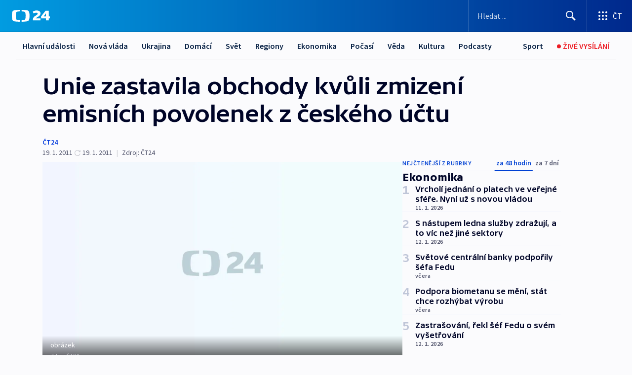

--- FILE ---
content_type: text/html; charset=utf-8
request_url: https://ct24.ceskatelevize.cz/clanek/ekonomika/unie-zastavila-obchody-kvuli-zmizeni-emisnich-povolenek-z-ceskeho-uctu-222796
body_size: 63681
content:
<!DOCTYPE html><html lang="cs" data-sentry-element="Html" data-sentry-component="MyDocument" data-sentry-source-file="_document.tsx"><head data-sentry-element="Head" data-sentry-source-file="_document.tsx"><meta charSet="utf-8"/><meta content="initial-scale=1.0, width=device-width" name="viewport" data-sentry-element="meta" data-sentry-source-file="_app.tsx"/><meta name="publisher" content="ČT24, Česká televize" data-sentry-element="meta" data-sentry-source-file="_app.tsx"/><meta name="language" content="cs" data-sentry-element="meta" data-sentry-source-file="_app.tsx"/><meta name="theme-color" content="#ffffff" data-sentry-element="meta" data-sentry-source-file="_app.tsx"/><link rel="icon" href="/static/favicon.ico" sizes="any"/><link rel="icon" type="image/svg+xml" href="/static/favicon.svg"/><link rel="icon" type="image/png" href="/static/favicon.png"/><link rel="apple-touch-icon" href="/static/apple-touch-icon.png"/><link rel="manifest" href="/static/manifest.json"/><link rel="canonical" href="https://ct24.ceskatelevize.cz/clanek/ekonomika/unie-zastavila-obchody-kvuli-zmizeni-emisnich-povolenek-z-ceskeho-uctu-222796"/><link rel="stylesheet" href="https://ctfs.ceskatelevize.cz/static/scripts/cmp/v2.1/orestbida/brands/ct24-light.css"/><title>Unie zastavila obchody kvůli zmizení emisních povolenek z českého účtu — ČT24 — Česká televize</title><meta name="description" content="Brusel - Evropská komise dnes po zmizení emisních povolenek z účtu českého obchodníka a uzavření českého registru povolenek zastavila většinu transakcí v Systému obchodování s emisemi (ETS). Po zprávě o incidentu v Česku své národní registry uzavřely Řecko, Estonsko a Polsko a o den dříve už byl kvůli útoků hackerů uzavřen rakouský registr. Z účtu českého obchodníka s povolenkami Blackstone Global Venture zmizelo 470 000 emisních povolenek."/><meta name="robots" content="index, follow"/><meta name="author" content="ČT24"/><meta property="og:title" content="Unie zastavila obchody kvůli zmizení emisních povolenek z českého účtu"/><meta property="og:description" content="Brusel - Evropská komise dnes po zmizení emisních povolenek z účtu českého obchodníka a uzavření českého registru povolenek zastavila většinu transakcí v Systému obchodování s emisemi (ETS). Po zprávě o incidentu v Česku své národní registry uzavřely Řecko, Estonsko a Polsko a o den dříve už byl kvůli útoků hackerů uzavřen rakouský registr. Z účtu českého obchodníka s povolenkami Blackstone Global Venture zmizelo 470 000 emisních povolenek."/><meta property="og:image" content="https://fs2-ct24.ceskatelevize.cz/image/OGIxZTk1YjIwN2QxNTIzMnZC035Kczk06KI5jB8S9gOIREMlVlxkapTXb1m1DoHA-K1uoKZ4Zg6vrZM0LGTQKh16R2DpdM1m8jpNRjl5U5-kzitXmN4vBGThJcJap3dd7xfhu67_1k4QBvAVnD1i9-dft1Onu453ZdRB7QoLEG4XyACuwUp4GLDLFsNMZHz_.jpg?width=1280"/><meta property="og:type" content="article"/><script type="application/ld+json">{"@context":"https://schema.org","@type":"Article","headline":"Unie zastavila obchody kvůli zmizení emisních povolenek z českého účtu","description":"Brusel - Evropská komise dnes po zmizení emisních povolenek z účtu českého obchodníka a uzavření českého registru povolenek zastavila většinu transakcí v Systému obchodování s emisemi (ETS). Po zprávě o incidentu v Česku své národní registry uzavřely Řecko, Estonsko a Polsko a o den dříve už byl kvůli útoků hackerů uzavřen rakouský registr. Z účtu českého obchodníka s povolenkami Blackstone Global Venture zmizelo 470 000 emisních povolenek.","datePublished":"2011-01-19T20:10:00+01:00","dateModified":"2011-01-19T19:10:00+01:00","author":[{"@type":"Person","name":"ČT24"}],"publisher":{"@type":"Organization","name":"ČT24 - Česká televize","logo":{"@type":"ImageObject","url":"https://ctfs.ceskatelevize.cz/static/channels/ct24.svg"}},"image":["https://fs2-ct24.ceskatelevize.cz/image/OGIxZTk1YjIwN2QxNTIzMnZC035Kczk06KI5jB8S9gOIREMlVlxkapTXb1m1DoHA-K1uoKZ4Zg6vrZM0LGTQKh16R2DpdM1m8jpNRjl5U5-kzitXmN4vBGThJcJap3dd7xfhu67_1k4QBvAVnD1i9-dft1Onu453ZdRB7QoLEG4XyACuwUp4GLDLFsNMZHz_.jpg?width=1024",{"@type":"ImageObject","url":"https://fs2-ct24.ceskatelevize.cz/image/OGIxZTk1YjIwN2QxNTIzMnZC035Kczk06KI5jB8S9gOIREMlVlxkapTXb1m1DoHA-K1uoKZ4Zg6vrZM0LGTQKh16R2DpdM1m8jpNRjl5U5-kzitXmN4vBGThJcJap3dd7xfhu67_1k4QBvAVnD1i9-dft1Onu453ZdRB7QoLEG4XyACuwUp4GLDLFsNMZHz_.jpg?width=1024","caption":"obrázek","creditText":"Zdroj: ČT24"}],"mainEntityOfPage":{"@type":"WebPage","@id":"https://ct24.ceskatelevize.cz/clanek/ekonomika/unie-zastavila-obchody-kvuli-zmizeni-emisnich-povolenek-z-ceskeho-uctu-222796"},"keywords":"Ekonomika, ČT24","hasPart":{"@type":"ImageGallery","url":"https://ct24.ceskatelevize.cz/clanek/ekonomika/unie-zastavila-obchody-kvuli-zmizeni-emisnich-povolenek-z-ceskeho-uctu-222796#galerie=84835","image":[{"@type":"ImageObject","url":"https://fs2-ct24.ceskatelevize.cz/image/Y2RjNDdhOTAyZWExMGViZFPOJ2lBciOLiWm9RxADe3q5TxQei10Xi9OEUjXrSKRwGC1wQSMt7V1i0wni0IxpugkldXSgrn619xxhLjsOjCyg4vthZff56GF69Gj-Un14.jpg","caption":"obrázek","creditText":"Zdroj: ČT24"},{"@type":"ImageObject","url":"https://fs2-ct24.ceskatelevize.cz/image/YTY3OTI5ZmQ3Yzg0ZTk0Yc5vKR_siYORPt5hyW8lsA7Xps4XEkdjGpTAuI2Jo_FROqVR7aipccI8YkLh1iy7jhpnmgA3icMEmGYF90M90xKpFqONENz5a0f51SUgjN4rPVa4S8qUu1vzkM-DwSkcDQ.jpg","caption":"Stop emisím","creditText":"Zdroj: ČT24"},{"@type":"ImageObject","url":"https://fs2-ct24.ceskatelevize.cz/image/MjE1ZTk0MmM3MTE3OGFlZJZgIQgIp2gcRtrY9a8vrWdiP36uHnQHHZHDJHqyia9H5mFfVJtyUSoKhgimMZ8F9i7cvUe3dhRg39JvVMNbCH4rQnMWk4BPuSBG70a66VRLxEmMcqnxiXOkWzkoFu1rnQ.jpg","caption":"Emise","creditText":"Zdroj: ČT24"}]}}</script><meta name="next-head-count" content="21"/><script id="google-tag-manager" nonce="Y2NiMmFlZDQtNzM5Yy00Y2M0LWJlOGYtNDNjYzAyNWE2ZDNk" data-sentry-element="Script" data-sentry-source-file="_document.tsx" data-nscript="beforeInteractive">
                        var dataLayer = dataLayer || [];dataLayer.push({
                            "page": { "section": "24" },
                            "app": {"version": "1.73.8", "platform": "Web"}
                        });

                        (function(w,d,s,l,i){w[l]=w[l]||[];w[l].push({'gtm.start':
                        new Date().getTime(),event:'gtm.js'});var f=d.getElementsByTagName(s)[0],
                        j=d.createElement(s),dl=l!='dataLayer'?'&l='+l:'';j.async=true;j.src=
                        'https://www.googletagmanager.com/gtm.js?id='+i+dl;var n=d.querySelector('[nonce]');
                        n&&j.setAttribute('nonce',n.nonce||n.getAttribute('nonce'));f.parentNode.insertBefore(j,f);
                        })(window,document,'script','dataLayer','GTM-WR543Z2');
                  </script><link nonce="Y2NiMmFlZDQtNzM5Yy00Y2M0LWJlOGYtNDNjYzAyNWE2ZDNk" rel="preload" href="/_next/static/css/eb0e2c75f8046766.css" as="style"/><link nonce="Y2NiMmFlZDQtNzM5Yy00Y2M0LWJlOGYtNDNjYzAyNWE2ZDNk" rel="stylesheet" href="/_next/static/css/eb0e2c75f8046766.css" data-n-g=""/><link nonce="Y2NiMmFlZDQtNzM5Yy00Y2M0LWJlOGYtNDNjYzAyNWE2ZDNk" rel="preload" href="/_next/static/css/cf23267297961e52.css" as="style"/><link nonce="Y2NiMmFlZDQtNzM5Yy00Y2M0LWJlOGYtNDNjYzAyNWE2ZDNk" rel="stylesheet" href="/_next/static/css/cf23267297961e52.css" data-n-p=""/><link nonce="Y2NiMmFlZDQtNzM5Yy00Y2M0LWJlOGYtNDNjYzAyNWE2ZDNk" rel="preload" href="/_next/static/css/b5b3546fd1e0f7d1.css" as="style"/><link nonce="Y2NiMmFlZDQtNzM5Yy00Y2M0LWJlOGYtNDNjYzAyNWE2ZDNk" rel="stylesheet" href="/_next/static/css/b5b3546fd1e0f7d1.css" data-n-p=""/><noscript data-n-css="Y2NiMmFlZDQtNzM5Yy00Y2M0LWJlOGYtNDNjYzAyNWE2ZDNk"></noscript><script defer="" nonce="Y2NiMmFlZDQtNzM5Yy00Y2M0LWJlOGYtNDNjYzAyNWE2ZDNk" nomodule="" src="/_next/static/chunks/polyfills-42372ed130431b0a.js"></script><script src="/_next/static/chunks/webpack-9d436da92b284dc9.js" nonce="Y2NiMmFlZDQtNzM5Yy00Y2M0LWJlOGYtNDNjYzAyNWE2ZDNk" defer=""></script><script src="/_next/static/chunks/framework-df2fc3d29a08040c.js" nonce="Y2NiMmFlZDQtNzM5Yy00Y2M0LWJlOGYtNDNjYzAyNWE2ZDNk" defer=""></script><script src="/_next/static/chunks/main-39313285097fd8c9.js" nonce="Y2NiMmFlZDQtNzM5Yy00Y2M0LWJlOGYtNDNjYzAyNWE2ZDNk" defer=""></script><script src="/_next/static/chunks/pages/_app-47a8a81abe7733c6.js" nonce="Y2NiMmFlZDQtNzM5Yy00Y2M0LWJlOGYtNDNjYzAyNWE2ZDNk" defer=""></script><script src="/_next/static/chunks/2852872c-095e82de10fae69e.js" nonce="Y2NiMmFlZDQtNzM5Yy00Y2M0LWJlOGYtNDNjYzAyNWE2ZDNk" defer=""></script><script src="/_next/static/chunks/75fc9c18-c433d48982ca9a30.js" nonce="Y2NiMmFlZDQtNzM5Yy00Y2M0LWJlOGYtNDNjYzAyNWE2ZDNk" defer=""></script><script src="/_next/static/chunks/86-353db38eb9faeaaf.js" nonce="Y2NiMmFlZDQtNzM5Yy00Y2M0LWJlOGYtNDNjYzAyNWE2ZDNk" defer=""></script><script src="/_next/static/chunks/1509-4afa60b80d17ef4b.js" nonce="Y2NiMmFlZDQtNzM5Yy00Y2M0LWJlOGYtNDNjYzAyNWE2ZDNk" defer=""></script><script src="/_next/static/chunks/8460-92487105c425564e.js" nonce="Y2NiMmFlZDQtNzM5Yy00Y2M0LWJlOGYtNDNjYzAyNWE2ZDNk" defer=""></script><script src="/_next/static/chunks/1717-e987c59798af39f8.js" nonce="Y2NiMmFlZDQtNzM5Yy00Y2M0LWJlOGYtNDNjYzAyNWE2ZDNk" defer=""></script><script src="/_next/static/chunks/608-61f15136e3e80c7d.js" nonce="Y2NiMmFlZDQtNzM5Yy00Y2M0LWJlOGYtNDNjYzAyNWE2ZDNk" defer=""></script><script src="/_next/static/chunks/7444-e60ad12959b52b0e.js" nonce="Y2NiMmFlZDQtNzM5Yy00Y2M0LWJlOGYtNDNjYzAyNWE2ZDNk" defer=""></script><script src="/_next/static/chunks/3028-ba2a8d82ec1582b5.js" nonce="Y2NiMmFlZDQtNzM5Yy00Y2M0LWJlOGYtNDNjYzAyNWE2ZDNk" defer=""></script><script src="/_next/static/chunks/4035-8e9f8e7f61c25e84.js" nonce="Y2NiMmFlZDQtNzM5Yy00Y2M0LWJlOGYtNDNjYzAyNWE2ZDNk" defer=""></script><script src="/_next/static/chunks/2990-59520cf8d197b73c.js" nonce="Y2NiMmFlZDQtNzM5Yy00Y2M0LWJlOGYtNDNjYzAyNWE2ZDNk" defer=""></script><script src="/_next/static/chunks/pages/article/%5B...slug%5D-952bc5b55d16dac3.js" nonce="Y2NiMmFlZDQtNzM5Yy00Y2M0LWJlOGYtNDNjYzAyNWE2ZDNk" defer=""></script><script src="/_next/static/Z-Fvt_APwofeyyCl6jn-t/_buildManifest.js" nonce="Y2NiMmFlZDQtNzM5Yy00Y2M0LWJlOGYtNDNjYzAyNWE2ZDNk" defer=""></script><script src="/_next/static/Z-Fvt_APwofeyyCl6jn-t/_ssgManifest.js" nonce="Y2NiMmFlZDQtNzM5Yy00Y2M0LWJlOGYtNDNjYzAyNWE2ZDNk" defer=""></script><style nonce="Y2NiMmFlZDQtNzM5Yy00Y2M0LWJlOGYtNDNjYzAyNWE2ZDNk">.ctg-footer__social {
  color: #6f6f6f;
  display: flex;
  font-size: 1rem;
  align-items: center;
  font-family: SourceSansPro, sans-serif;
  line-height: 1.375rem;
  letter-spacing: 0;
  justify-content: center;
}
.ctg-footer__social-title {
  margin: 0;
  display: none;
  white-space: nowrap;
}
@media (min-width: 768px) {
  .ctg-footer__social-title {
    display: initial;
  }
}
  .ctg-footer__social-title.darkMode {
    color: rgba(255, 255, 255, 0.8);
  }
  .ctg-footer__social-list {
    margin: 0 0 16px 0;
    display: flex;
    padding: 0;
    list-style: none;
  }
@media (min-width: 768px) {
  .ctg-footer__social-list {
    margin: 0 0 0 15px;
  }
}
  .ctg-footer__social-list-item {
    width: 52px;
    margin: 0 4px;
    text-align: center;
  }
@media (min-width: 414px) {
  .ctg-footer__social-list-item {
    width: 64px;
  }
}
  .ctg-footer__social-list-item:first-child {
    margin-left: 0;
  }
  .ctg-footer__social-list-item:last-child {
    margin-right: 0;
  }
  .ctg-footer__social-list-item:hover {
    cursor: pointer;
    text-decoration: underline;
  }
  .ctg-footer__social-list-item:hover img.ctg-footer__icon-no-hover {
    display: none;
  }
  .ctg-footer__social-list-item:hover img.ctg-footer__icon-hover {
    display: block;
  }
  .ctg-footer__social-list-item img {
    width: 36px;
    height: 36px;
    margin: auto;
  }
@media (min-width: 768px) {
  .ctg-footer__social-list-item {
    width: initial;
  }
}
@media (min-width: 768px) {
  .ctg-footer__social-list-item img {
    width: 32px;
    height: 32px;
  }
}
  .ctg-footer__icon-hover {
    display: none;
  }
  .ctg-footer__icon-no-hover {
    display: block;
  }
  .ctg-footer__social-list-item-title {
    color: #6f6f6f;
    font-size: 0.75rem;
    font-family: SourceSansPro, sans-serif;
    font-weight: 400;
    line-height: 18px;
    white-space: nowrap;
    letter-spacing: 0.0375rem;
    text-transform: initial;
  }
@media (min-width: 768px) {
  .ctg-footer__social-list-item-title {
    display: none;
  }
}
  .ctg-footer__social-item-link {
    display: block;
    text-decoration: none;
  }
  .ctg-footer__channels-list {
    width: 100%;
    margin: 0;
    display: none;
    padding: 0;
    list-style: none;
  }
@media (min-width: 768px) {
  .ctg-footer__channels-list {
    display: flex;
  }
}
@media (min-width: 1024px) {
  .ctg-footer__channels-list {
    flex-wrap: wrap;
  }
}
  .ctg-footer__channels-list-item {
    flex: 1 1 auto;
    display: flex;
    margin-bottom: 40px;
    justify-content: center;
  }
@media (min-width: 1024px) {
  .ctg-footer__channels-list-item {
    flex: 0 1 30%;
    justify-content: start;
  }
}
  .ctg-footer__channels-list-item img {
    height: 20px;
  }
@media (min-width: 1024px) {
  .ctg-footer__channels-list-item img {
    height: 24px;
  }
}
  .ctg-footer__sr-only {
    top: auto;
    left: -10000px;
    width: 1px;
    height: 1px;
    overflow: hidden;
    position: absolute;
  }
  .ctg-footer__sub-footer {
    color: #6f6f6f;
    display: flex;
    font-size: 0.875rem;
    font-family: SourceSansPro, sans-serif;
    font-weight: 400;
    line-height: 1.25rem;
    letter-spacing: 0;
    text-transform: initial;
    justify-content: space-between;
  }
  .ctg-footer__sub-footer a {
    color: #041e42;
    transition: color 300ms ease-in;
    text-decoration: none;
  }
  .ctg-footer__sub-footer p {
    margin: 0;
  }
@media (max-width: 413px) {
  .ctg-footer__sub-footer div:first-child span:first-of-type {
    display: block;
  }
}
  .ctg-footer__sub-footer.darkMode span, .ctg-footer__sub-footer.darkMode a {
    color: rgba(255, 255, 255, 0.8);
  }
  .ctg-footer__sub-footer.darkMode p:first-child {
    color: rgba(255, 255, 255, 0.6);
  }
  .ctg-footer__sub-footer a:hover {
    text-decoration: underline;
  }
  .ctg-footer__separator {
    margin: 0px 7px;
  }
@media (max-width: 413px) {
  .ctg-footer__hidden {
    display: none;
  }
}
  .ctg-footer__right-column {
    display: none;
  }
@media (min-width: 768px) {
  .ctg-footer__right-column {
    display: flex;
  }
}
  .ctg-footer__contacts {
    color: #6f6f6f;
    font-size: 1rem;
    text-align: left;
    font-family: SourceSansPro, sans-serif;
    line-height: 20px;
    letter-spacing: 0;
  }
  .ctg-footer__contacts a {
    color: #041e42;
    transition: color 300ms ease-in;
    text-decoration: none;
  }
@media (min-width: 768px) and (max-width: 1023px) {
  .ctg-footer__contacts {
    text-align: center;
  }
}
  .ctg-footer__contacts a:hover {
    text-decoration: underline;
  }
  .ctg-footer__contacts-list {
    margin: 0;
    display: flex;
    flex-direction: column;
    justify-content: center;
  }
@media (min-width: 768px) {
  .ctg-footer__contacts-list {
    flex-direction: row;
  }
}
@media (min-width: 1024px) {
  .ctg-footer__contacts-list {
    justify-content: start;
  }
}
  .ctg-footer__contacts-list.darkMode span {
    color: #FFFFFF;
  }
  .ctg-footer__contacts-link {
    color: #041e42;
    margin: 0 0 0 0;
    display: flex;
    align-self: flex-start;
    line-height: 22px;
    align-content: center;
  }
  .ctg-footer__contacts-link img {
    margin-right: 10px;
  }
  .ctg-footer__contacts-link:first-child {
    margin: 0 0 18px 0;
  }
@media (min-width: 768px) {
  .ctg-footer__contacts-link:first-child {
    margin-right: 26px;
  }
}
  .ctg-footer__strong {
    font-family: SourceSansPro, sans-serif;
    font-weight: 600;
  }
  .ctg-footer__opening-hours {
    color: #000;
    margin: 0 0 16px 0;
  }
  .ctg-footer__opening-hours span:last-child {
    color: #6f6f6f;
    display: inline-block;
    margin-top: 8px;
  }
  .ctg-footer__opening-hours.darkMode span:first-child {
    color: #FFFFFF;
  }
  .ctg-footer__opening-hours.darkMode span:last-child {
    color: rgba(255, 255, 255, 0.8);
  }
  .footer-0-2-1 {  }
  .footer-0-2-1.darkMode {  }
  .footer-0-2-1 hr {
    opacity: 1;
  }
  .wrapper-0-2-2 {
    margin: 0 auto;
    display: grid;
    padding: 32px 16px 24px 16px;
  }
@media (min-width: 768px) {
  .wrapper-0-2-2 {
    padding: 48px 24px 32px 24px;
    grid-row-gap: 0px;
    grid-column-gap: 0px;
    grid-template-rows: repeat(6, auto);
    grid-template-columns: repeat(2, auto);
  }
}
@media (min-width: 1024px) {
  .wrapper-0-2-2 {
    grid-template-rows: repeat(6, auto);
  }
}
  .wrapper-0-2-2 a:focus {
    outline: none;
    box-shadow: 0px 0px 0px 2px #60a0ff;
    border-radius: 4px;
  }
  .logo-0-2-3 {
    display: block;
    justify-self: start;
    margin-bottom: 24px;
  }
  .logo-0-2-3 img {
    height: 24px;
  }
@media (min-width: 768px) {
  .logo-0-2-3 {
    grid-area: 1 / 1 / 2 / 2;
    margin-bottom: 40px;
  }
}
@media (min-width: 1024px) {
  .logo-0-2-3 {
    margin-bottom: 56px;
  }
}
@media (min-width: 768px) {
  .logo-0-2-3 img {
    height: 32px;
  }
}
  .social-0-2-4 {  }
@media (min-width: 768px) {
  .social-0-2-4 {
    grid-area: 1 / 2 / 1 / 3;
    align-self: flex-start;
    justify-content: flex-end;
  }
}
  .contacts-0-2-5 {
    margin-bottom: 22px;
  }
@media (min-width: 768px) {
  .contacts-0-2-5 {
    grid-area: 4 / 1 / 4 / 3;
  }
}
@media (min-width: 1024px) {
  .contacts-0-2-5 {
    grid-area: 3 / 2 / 3 / 3;
  }
}
  .channels-0-2-6 {  }
@media (min-width: 768px) {
  .channels-0-2-6 {
    grid-area: 3 / 1 / 3 / 3;
  }
}
@media (min-width: 1024px) {
  .channels-0-2-6 {
    grid-area: 2 / 2 / 2 / 3;
    align-self: start;
    margin-bottom: 11px;
  }
}
  .divider-0-2-7 {
    width: 100%;
    border: none;
    height: 1px;
    margin: 0 0 16px 0;
    background-color: #e0e0e0;
  }
@media (min-width: 768px) {
  .divider-0-2-7 {
    margin: 0 0 24px 0;
    grid-area: 5 / 1 / 5 / 3;
  }
}
@media (min-width: 1024px) {
  .divider-0-2-7 {
    grid-area: 5 / 1 / 5 / 3;
  }
}
  .dividerMedium-0-2-8 {
    margin: 0 0 16px 0;
  }
  .dividerLow-0-2-9 {
    margin: 0 0 20px 0;
  }
@media (min-width: 768px) {
  .dividerLow-0-2-9 {
    margin: 0 0 12px 0;
  }
}
  .dividerMobile-0-2-10 {  }
@media (min-width: 768px) {
  .dividerMobile-0-2-10 {
    display: none;
  }
}
  .linkList-0-2-11 {
    margin: 0 0 20px 0;
    display: flex;
    padding: 0;
    row-gap: 18px;
    flex-wrap: wrap;
    font-size: 1rem;
    list-style: none;
    font-family: SourceSansPro, sans-serif;
    line-height: 1.375rem;
    letter-spacing: 0;
  }
  .linkList-0-2-11 a {
    color: #041e42;
    transition: color 300ms ease-in;
    text-decoration: none;
  }
@media (min-width: 768px) {
  .linkList-0-2-11 {
    margin: 0 0 40px 0;
    display: grid;
    grid-column: 1 / 3;
    grid-template-columns: repeat(3, 1fr);
  }
  .linkList-0-2-11 #tvProgram {
    grid-area: 1 / 1;
  }
  .linkList-0-2-11 #ziveVysilani {
    grid-area: 2 / 1;
  }
  .linkList-0-2-11 #tvPoplatky {
    grid-area: 3 / 1;
  }
  .linkList-0-2-11 #teletext {
    grid-area: 4 / 1;
  }
  .linkList-0-2-11 #podcasty {
    grid-area: 5 / 1;
  }
  .linkList-0-2-11 #pocasi {
    grid-area: 1 / 2;
  }
  .linkList-0-2-11 #eshop {
    grid-area: 2 / 2;
  }
  .linkList-0-2-11 #mobilniAplikace {
    grid-area: 3 / 2;
  }
  .linkList-0-2-11 #vseoCt {
    grid-area: 4 / 2;
  }
  .linkList-0-2-11 #studioBrno {
    grid-area: 2 / 3;
  }
  .linkList-0-2-11 #proMedia {
    grid-area: 5 / 2;
  }
  .linkList-0-2-11 #studioOstrava {
    grid-area: 1 / 3;
  }
  .linkList-0-2-11 #radaCt {
    grid-area: 6 / 1;
  }
  .linkList-0-2-11 #kariera {
    grid-area: 3 / 3;
  }
  .linkList-0-2-11 #casteDotazy {
    grid-area: 4 / 3;
  }
  .linkList-0-2-11 #kontakty {
    grid-area: 5 / 3;
  }
}
@media (min-width: 1024px) {
  .linkList-0-2-11 {
    margin: 0 0 32px 0;
    display: flex;
    row-gap: 10px;
    grid-area: 2 / 1 / 5 / 2;
  }
}
  .linkList-0-2-11.darkMode {  }
  .linkList-0-2-11.darkMode a {
    color: #FFFFFF;
  }
  .linkList-0-2-11 a:hover {
    text-decoration: underline;
  }
  .linkListItem-0-2-12 {
    flex: 0 1 45%;
    line-height: 22px;
  }
@media (min-width: 768px) {
  .linkListItem-0-2-12 {
    flex: 0 1 33%;
  }
}
@media (min-width: 1024px) {
  .linkListItem-0-2-12 {
    flex: 0 1 50%;
  }
}
  .subFooter-0-2-13 {  }
@media (min-width: 768px) {
  .subFooter-0-2-13 {
    grid-area: 6 / 1 / 6 / 3;
  }
}
  .srOnly-0-2-14 {
    top: auto;
    left: -10000px;
    width: 1px;
    height: 1px;
    overflow: hidden;
    position: absolute;
  }
  .footer-d17-0-2-15 {
    background: #f4f4f4;
  }
  .footer-d17-0-2-15.darkMode {
    background: #001830;
  }
  .wrapper-d18-0-2-16 {
    max-width: 1216px;
  }
  .ctg-header__wrapper {
    width: 100%;
    content: a;
    box-sizing: border-box;
    background-color: #fff;
  }
  .ctg-header__document-disable-scroll-local {  }
@media screen and (max-width: 767px) {
  .ctg-header__document-disable-scroll-local {
    overflow: hidden !important;
    touch-action: none;
    overscroll-behavior: none;
    -webkit-overflow-scrolling: none;
  }
}
  .ctg-header__body-disable-scroll-local {  }
@media screen and (max-width: 767px) {
  .ctg-header__body-disable-scroll-local {
    overflow: hidden !important;
    touch-action: none;
    overscroll-behavior: none;
    -webkit-overflow-scrolling: none;
  }
}
  .ctg-header__document-disable-scroll-global {  }
@media screen and (max-width: 427px) {
  .ctg-header__document-disable-scroll-global {
    overflow: hidden !important;
    touch-action: none;
    overscroll-behavior: none;
    -webkit-overflow-scrolling: none;
  }
}
  .ctg-header__body-disable-scroll-global {  }
@media screen and (max-width: 427px) {
  .ctg-header__body-disable-scroll-global {
    overflow: hidden !important;
    touch-action: none;
    overscroll-behavior: none;
    -webkit-overflow-scrolling: none;
  }
}
  .ctg-header__document-disable-scroll-local-d2 {  }
@media screen and (max-width: 767px) {
  .ctg-header__document-disable-scroll-local-d2 {
    padding-right: 0px !important;
  }
}
  .ctg-header__document-disable-scroll-global-d4 {  }
@media screen and (max-width: 427px) {
  .ctg-header__document-disable-scroll-global-d4 {
    padding-right: 0px !important;
  }
}
  .ctg-header__inset-focus-visible {  }
  .ctg-header__context-menu-item-disabled {  }
  .ctg-header__context-menu-item.ctg-header__context-menu-item-disabled .ctg-header__context-menu-item-link, .ctg-header__context-menu-item.ctg-header__context-menu-item-disabled .ctg-header__context-menu-item-link:hover {
    cursor: auto;
  }
  .ctg-header__context-menu-item-active {  }
  .ctg-header__context-menu-item.ctg-header__context-menu-item-active .ctg-header__context-menu-item-link {
    cursor: default;
    font-family: SourceSansPro, sans-serif;
    font-weight: 600;
  }
  .ctg-header__context-menu-item-link {
    display: flex;
    padding: 9px 26px 9px;
    font-size: 1rem;
    align-items: center;
    font-family: SourceSansPro, sans-serif;
    line-height: 1.375rem;
    letter-spacing: 0;
    vertical-align: sub;
  }
  .ctg-header__context-menu-item:not(.ctg-header__context-menu-item-disabled) .ctg-header__context-menu-item-link:hover {  }
  .ctg-header__context-menu-item-link:hover {
    text-decoration: none;
  }
  .ctg-header__profile-name {  }
  .ctg-header__profile-name + ul li:first-child .ctg-header__context-menu-item-link {
    padding: 0 24px 9px;
  }
  .ctg-header__profile-name + ul li:first-child .ctg-header__context-menu-item-link:hover {
    text-decoration: underline;
    background-color: #fff;
  }
  .ctg-header__context-menu-item-link-is-not {  }
  .ctg-header__context-menu-item-link.ctg-header__context-menu-item-link-is-not {
    outline: none;
  }
  .ctg-header__context-menu-item-link.ctg-header__context-menu-item-link-is-not.focus-visible {
    box-shadow: 0px 0px 0px 2px #60a0ff;
  }
  .ctg-header__context-menu-item {
    color: #393939;
    width: 100%;
    padding: 0;
    max-width: 100%;
    list-style: none;
  }
  .ctg-header__context-menu-item > span {
    display: flex;
    align-items: center;
  }
  .ctg-header__context-menu-item > span > svg {
    fill: currentColor;
    flex: 0 0 auto;
    width: 20px;
    height: 20px;
    margin: 0 8px 0 -28px;
  }
  .ctg-header__context-menu-icon {
    width: 20px;
    display: flex;
    align-items: center;
    margin-right: 18px;
  }
  .ctg-header__context-menu-item-disabled-d0 {  }
  .ctg-header__context-menu-item.ctg-header__context-menu-item-disabled-d0 .ctg-header__context-menu-item-link, .ctg-header__context-menu-item.ctg-header__context-menu-item-disabled-d0 .ctg-header__context-menu-item-link:hover {
    background-color: transparent;
    color: #8d8d8d;
  }
  .ctg-header__context-menu-item-active-d1 {  }
  .ctg-header__context-menu-item.ctg-header__context-menu-item-active-d1 .ctg-header__context-menu-item-link {
    color: #000000;
  }
  .ctg-header__context-menu-item-link-d2 {
    color: #041e42;
  }
  .ctg-header__context-menu-item:not(.ctg-header__context-menu-item-disabled) .ctg-header__context-menu-item-link-d2:hover {
    color: #000000;
    background-color: #f4f4f4;
  }
  .ctg-header__context-menu-item-disabled-d3 {  }
  .ctg-header__context-menu-item.ctg-header__context-menu-item-disabled-d3 .ctg-header__context-menu-item-link, .ctg-header__context-menu-item.ctg-header__context-menu-item-disabled-d3 .ctg-header__context-menu-item-link:hover {
    background-color: transparent;
    color: #8d8d8d;
  }
  .ctg-header__context-menu-item-active-d4 {  }
  .ctg-header__context-menu-item.ctg-header__context-menu-item-active-d4 .ctg-header__context-menu-item-link {
    color: #000000;
  }
  .ctg-header__context-menu-item-link-d5 {
    color: #041e42;
  }
  .ctg-header__context-menu-item:not(.ctg-header__context-menu-item-disabled) .ctg-header__context-menu-item-link-d5:hover {
    color: #000000;
    background-color: #f4f4f4;
  }
  .ctg-header__context-menu-item-disabled-d6 {  }
  .ctg-header__context-menu-item.ctg-header__context-menu-item-disabled-d6 .ctg-header__context-menu-item-link, .ctg-header__context-menu-item.ctg-header__context-menu-item-disabled-d6 .ctg-header__context-menu-item-link:hover {
    background-color: transparent;
    color: #8d8d8d;
  }
  .ctg-header__context-menu-item-active-d7 {  }
  .ctg-header__context-menu-item.ctg-header__context-menu-item-active-d7 .ctg-header__context-menu-item-link {
    color: #000000;
  }
  .ctg-header__context-menu-item-link-d8 {
    color: #041e42;
  }
  .ctg-header__context-menu-item:not(.ctg-header__context-menu-item-disabled) .ctg-header__context-menu-item-link-d8:hover {
    color: #000000;
    background-color: #f4f4f4;
  }
  .ctg-header__context-menu-item-disabled-d9 {  }
  .ctg-header__context-menu-item.ctg-header__context-menu-item-disabled-d9 .ctg-header__context-menu-item-link, .ctg-header__context-menu-item.ctg-header__context-menu-item-disabled-d9 .ctg-header__context-menu-item-link:hover {
    background-color: transparent;
    color: #8d8d8d;
  }
  .ctg-header__context-menu-item-active-d10 {  }
  .ctg-header__context-menu-item.ctg-header__context-menu-item-active-d10 .ctg-header__context-menu-item-link {
    color: #000000;
  }
  .ctg-header__context-menu-item-link-d11 {
    color: #041e42;
  }
  .ctg-header__context-menu-item:not(.ctg-header__context-menu-item-disabled) .ctg-header__context-menu-item-link-d11:hover {
    color: #000000;
    background-color: #f4f4f4;
  }
  .ctg-header__context-menu-item-disabled-d12 {  }
  .ctg-header__context-menu-item.ctg-header__context-menu-item-disabled-d12 .ctg-header__context-menu-item-link, .ctg-header__context-menu-item.ctg-header__context-menu-item-disabled-d12 .ctg-header__context-menu-item-link:hover {
    background-color: transparent;
    color: #8d8d8d;
  }
  .ctg-header__context-menu-item-active-d13 {  }
  .ctg-header__context-menu-item.ctg-header__context-menu-item-active-d13 .ctg-header__context-menu-item-link {
    color: #000000;
  }
  .ctg-header__context-menu-item-link-d14 {
    color: #041e42;
  }
  .ctg-header__context-menu-item:not(.ctg-header__context-menu-item-disabled) .ctg-header__context-menu-item-link-d14:hover {
    color: #000000;
    background-color: #f4f4f4;
  }
  .ctg-header__context-menu-item-disabled-d15 {  }
  .ctg-header__context-menu-item.ctg-header__context-menu-item-disabled-d15 .ctg-header__context-menu-item-link, .ctg-header__context-menu-item.ctg-header__context-menu-item-disabled-d15 .ctg-header__context-menu-item-link:hover {
    background-color: transparent;
    color: #8d8d8d;
  }
  .ctg-header__context-menu-item-active-d16 {  }
  .ctg-header__context-menu-item.ctg-header__context-menu-item-active-d16 .ctg-header__context-menu-item-link {
    color: #000000;
  }
  .ctg-header__context-menu-item-link-d17 {
    color: #041e42;
  }
  .ctg-header__context-menu-item:not(.ctg-header__context-menu-item-disabled) .ctg-header__context-menu-item-link-d17:hover {
    color: #000000;
    background-color: #f4f4f4;
  }
  .ctg-header__context-menu-item-disabled-d18 {  }
  .ctg-header__context-menu-item.ctg-header__context-menu-item-disabled-d18 .ctg-header__context-menu-item-link, .ctg-header__context-menu-item.ctg-header__context-menu-item-disabled-d18 .ctg-header__context-menu-item-link:hover {
    background-color: transparent;
    color: #8d8d8d;
  }
  .ctg-header__context-menu-item-active-d19 {  }
  .ctg-header__context-menu-item.ctg-header__context-menu-item-active-d19 .ctg-header__context-menu-item-link {
    color: #000000;
  }
  .ctg-header__context-menu-item-link-d20 {
    color: #041e42;
  }
  .ctg-header__context-menu-item:not(.ctg-header__context-menu-item-disabled) .ctg-header__context-menu-item-link-d20:hover {
    color: #000000;
    background-color: #f4f4f4;
  }
  .ctg-header__context-menu-item-disabled-d21 {  }
  .ctg-header__context-menu-item.ctg-header__context-menu-item-disabled-d21 .ctg-header__context-menu-item-link, .ctg-header__context-menu-item.ctg-header__context-menu-item-disabled-d21 .ctg-header__context-menu-item-link:hover {
    background-color: transparent;
    color: #8d8d8d;
  }
  .ctg-header__context-menu-item-active-d22 {  }
  .ctg-header__context-menu-item.ctg-header__context-menu-item-active-d22 .ctg-header__context-menu-item-link {
    color: #000000;
  }
  .ctg-header__context-menu-item-link-d23 {
    color: #041e42;
  }
  .ctg-header__context-menu-item:not(.ctg-header__context-menu-item-disabled) .ctg-header__context-menu-item-link-d23:hover {
    color: #000000;
    background-color: #f4f4f4;
  }
  .ctg-header__context-menu-item-disabled-d24 {  }
  .ctg-header__context-menu-item.ctg-header__context-menu-item-disabled-d24 .ctg-header__context-menu-item-link, .ctg-header__context-menu-item.ctg-header__context-menu-item-disabled-d24 .ctg-header__context-menu-item-link:hover {
    background-color: transparent;
    color: #8d8d8d;
  }
  .ctg-header__context-menu-item-active-d25 {  }
  .ctg-header__context-menu-item.ctg-header__context-menu-item-active-d25 .ctg-header__context-menu-item-link {
    color: #000000;
  }
  .ctg-header__context-menu-item-link-d26 {
    color: #041e42;
  }
  .ctg-header__context-menu-item:not(.ctg-header__context-menu-item-disabled) .ctg-header__context-menu-item-link-d26:hover {
    color: #000000;
    background-color: #f4f4f4;
  }
  .ctg-header__context-menu-item-disabled-d27 {  }
  .ctg-header__context-menu-item.ctg-header__context-menu-item-disabled-d27 .ctg-header__context-menu-item-link, .ctg-header__context-menu-item.ctg-header__context-menu-item-disabled-d27 .ctg-header__context-menu-item-link:hover {
    background-color: transparent;
    color: #8d8d8d;
  }
  .ctg-header__context-menu-item-active-d28 {  }
  .ctg-header__context-menu-item.ctg-header__context-menu-item-active-d28 .ctg-header__context-menu-item-link {
    color: #000000;
  }
  .ctg-header__context-menu-item-link-d29 {
    color: #041e42;
  }
  .ctg-header__context-menu-item:not(.ctg-header__context-menu-item-disabled) .ctg-header__context-menu-item-link-d29:hover {
    color: #000000;
    background-color: #f4f4f4;
  }
  .ctg-header__context-menu-item-disabled-d30 {  }
  .ctg-header__context-menu-item.ctg-header__context-menu-item-disabled-d30 .ctg-header__context-menu-item-link, .ctg-header__context-menu-item.ctg-header__context-menu-item-disabled-d30 .ctg-header__context-menu-item-link:hover {
    background-color: transparent;
    color: #8d8d8d;
  }
  .ctg-header__context-menu-item-active-d31 {  }
  .ctg-header__context-menu-item.ctg-header__context-menu-item-active-d31 .ctg-header__context-menu-item-link {
    color: #000000;
  }
  .ctg-header__context-menu-item-link-d32 {
    color: #041e42;
  }
  .ctg-header__context-menu-item:not(.ctg-header__context-menu-item-disabled) .ctg-header__context-menu-item-link-d32:hover {
    color: #000000;
    background-color: #f4f4f4;
  }
  .ctg-header__context-menu-item-disabled-d33 {  }
  .ctg-header__context-menu-item.ctg-header__context-menu-item-disabled-d33 .ctg-header__context-menu-item-link, .ctg-header__context-menu-item.ctg-header__context-menu-item-disabled-d33 .ctg-header__context-menu-item-link:hover {
    background-color: transparent;
    color: #8d8d8d;
  }
  .ctg-header__context-menu-item-active-d34 {  }
  .ctg-header__context-menu-item.ctg-header__context-menu-item-active-d34 .ctg-header__context-menu-item-link {
    color: #000000;
  }
  .ctg-header__context-menu-item-link-d35 {
    color: #041e42;
  }
  .ctg-header__context-menu-item:not(.ctg-header__context-menu-item-disabled) .ctg-header__context-menu-item-link-d35:hover {
    color: #000000;
    background-color: #f4f4f4;
  }
  .ctg-header__context-menu-item-disabled-d36 {  }
  .ctg-header__context-menu-item.ctg-header__context-menu-item-disabled-d36 .ctg-header__context-menu-item-link, .ctg-header__context-menu-item.ctg-header__context-menu-item-disabled-d36 .ctg-header__context-menu-item-link:hover {
    background-color: transparent;
    color: #8d8d8d;
  }
  .ctg-header__context-menu-item-active-d37 {  }
  .ctg-header__context-menu-item.ctg-header__context-menu-item-active-d37 .ctg-header__context-menu-item-link {
    color: #000000;
  }
  .ctg-header__context-menu-item-link-d38 {
    color: #041e42;
  }
  .ctg-header__context-menu-item:not(.ctg-header__context-menu-item-disabled) .ctg-header__context-menu-item-link-d38:hover {
    color: #000000;
    background-color: #f4f4f4;
  }
  .ctg-header__local-menu-mobile-nav {
    width: 100%;
    display: none;
    position: relative;
    box-shadow: 0px 1px 3px rgba(0, 0, 0, 0.2), 0px 12px 24px -8px rgba(0, 0, 0, 0.15);
    margin-left: auto;
    background-color: #fff;
  }
  .ctg-header__local-menu-mobile-nav .ctg-header__context-menu {
    width: 100%;
    padding: 16px 0;
    box-shadow: none;
    background-color: transparent;
  }
  .ctg-header__local-menu-mobile-nav .ctg-header__context-menu li.ctg-header__context-menu-item-active > a, .ctg-header__local-menu-mobile-nav .ctg-header__context-menu li.ctg-header__context-menu-item-active > span, .ctg-header__local-menu-mobile-nav .ctg-header__context-menu li > a:hover {
    color: #041e42;
  }
  .ctg-header__local-menu-mobile-nav .ctg-header__context-menu li:not(.ctg-header__context-menu-item-disabled) > a:hover, .ctg-header__local-menu-mobile-nav .ctg-header__context-menu li:not(.ctg-header__context-menu-item-disabled) > span.ctg-header__local-menu-mobile-nav .ctg-header__context-menu li:not(.ctg-header__context-menu-item-disabled):hover {
    background-color: #f4f4f4;
  }
  .ctg-header__local-menu-mobile-nav-visible {
    display: block;
  }
  .ctg-header__local-menu-mobile-nav-wrapper {
    top: 105px;
    left: 0;
    width: 100%;
    height: calc(100% - 105px);
    padding: 0;
    z-index: 101;
    overflow: auto;
    position: fixed;
    visibility: hidden;
    background-color: rgba(0, 0, 0, .3);
  }
  .ctg-header__local-menu-mobile-nav-wrapper-visible {
    visibility: visible;
  }
  .ctg-header__local-menu-mobile-button-wrapper {
    color: inherit;
    display: flex;
    align-items: center;
  }
  .ctg-header__local-menu-mobile-button-wrapper > button {
    color: inherit;
    display: flex;
    padding: 10px 16px;
    align-items: center;
  }
  .ctg-header__local-menu-mobile-button > svg {
    color: inherit;
    width: 24px;
    height: 24px;
    margin-right: 4px;
  }
  .ctg-header__local-menu-mobile-button > span {
    color: inherit;
    font-size: 1rem;
    font-family: SourceSansPro, sans-serif;
    line-height: 1;
  }
  .ctg-header__inset-focus-visible {  }
  .ctg-header__hotlink-nav-list-item {
    position: relative;
  }
@media (max-width: 767px) {
  .ctg-header__hotlink-nav-list-item {
    border-left: 1px solid rgba(0, 0, 0, 0.2);
  }
}
  .ctg-header__hotlink-nav-list-item > a, .ctg-header__hotlink-nav-list-item > button, .ctg-header__hotlink-nav-list-item > span {
    height: 100%;
    margin: 0;
    display: flex;
    position: relative;
    font-size: 16px;
    box-sizing: border-box;
    transition: backgroundColor 150ms, borderColor 150ms,color 150ms;
    align-items: center;
    font-family: SourceSansPro, sans-serif;
    font-weight: 600;
    line-height: 1.314rem;
    padding-top: 5px;
    white-space: nowrap;
    padding-left: 14px;
    padding-right: 14px;
    letter-spacing: normal;
    padding-bottom: 5px;
    justify-content: center;
    text-decoration: none;
  }
  .ctg-header__hotlink-nav-list-item > span {
    cursor: default;
  }
  .ctg-header__hotlink-nav-list-item > a svg, .ctg-header__hotlink-nav-list-item > button svg, .ctg-header__hotlink-nav-list-item > span svg {
    margin-right: 4px;
  }
  .ctg-header__hotlink-nav-list-item-active.ctg-header__hotlink-nav-list-item > a svg, .ctg-header__hotlink-nav-list-item-active.ctg-header__hotlink-nav-list-item > button svg, .ctg-header__hotlink-nav-list-item-active.ctg-header__hotlink-nav-list-item > span svg {  }
  .ctg-header__hotlink-nav-list-item-active.ctg-header__hotlink-nav-list-item > a, .ctg-header__hotlink-nav-list-item-active.ctg-header__hotlink-nav-list-item > button, .ctg-header__hotlink-nav-list-item-active.ctg-header__hotlink-nav-list-item > span {  }
@media (hover: hover) {
  .ctg-header__hotlink-nav-list-item > a, .ctg-header__hotlink-nav-list-item > button, .ctg-header__hotlink-nav-list-item > span {  }
  .ctg-header__hotlink-nav-list-item > a:hover svg, .ctg-header__hotlink-nav-list-item > button:hover svg, .ctg-header__hotlink-nav-list-item > span:hover svg {  }
  .ctg-header__hotlink-nav-list-item > a:hover, .ctg-header__hotlink-nav-list-item > button:hover, .ctg-header__hotlink-nav-list-item > span:hover {
    text-decoration: none;
  }
}
  .ctg-header__hotlink-nav-list-item-active {  }
  .ctg-header__hotlink-nav-list-item-active:before {
    left: 50%;
    width: 0;
    bottom: -6px;
    height: 0;
    content: "";
    position: absolute;
    border-left: 6px solid transparent;
    margin-left: -6px;
    border-right: 6px solid transparent;
  }
  .ctg-header__hotlink-nav-list-item-d0 {  }
  .ctg-header__hotlink-nav-list-item-d0 > a, .ctg-header__hotlink-nav-list-item-d0 > button, .ctg-header__hotlink-nav-list-item-d0 > span {
    background-color: transparent;
    color: #041e42;
  }
  .ctg-header__hotlink-nav-list-item-d0 > a svg, .ctg-header__hotlink-nav-list-item-d0 > button svg, .ctg-header__hotlink-nav-list-item-d0 > span svg {
    color: inherit;
  }
  .ctg-header__hotlink-nav-list-item-active.ctg-header__hotlink-nav-list-item-d0 > a svg, .ctg-header__hotlink-nav-list-item-active.ctg-header__hotlink-nav-list-item-d0 > button svg, .ctg-header__hotlink-nav-list-item-active.ctg-header__hotlink-nav-list-item-d0 > span svg {
    color: inherit;
  }
  .ctg-header__hotlink-nav-list-item-active.ctg-header__hotlink-nav-list-item-d0 > a, .ctg-header__hotlink-nav-list-item-active.ctg-header__hotlink-nav-list-item-d0 > button, .ctg-header__hotlink-nav-list-item-active.ctg-header__hotlink-nav-list-item-d0 > span {
    background-color: #041e42;
    color: #fff;
    border-color: #041e42;
  }
@media (hover: hover) {
  .ctg-header__hotlink-nav-list-item-d0 > a, .ctg-header__hotlink-nav-list-item-d0 > button, .ctg-header__hotlink-nav-list-item-d0 > span {  }
  .ctg-header__hotlink-nav-list-item-d0 > a:hover svg, .ctg-header__hotlink-nav-list-item-d0 > button:hover svg, .ctg-header__hotlink-nav-list-item-d0 > span:hover svg {
    color: inherit;
  }
  .ctg-header__hotlink-nav-list-item-d0 > a:hover, .ctg-header__hotlink-nav-list-item-d0 > button:hover, .ctg-header__hotlink-nav-list-item-d0 > span:hover {
    background-color: #041e42;
    color: #fff;
    border-color: #041e42;
  }
}
  .ctg-header__hotlink-nav-list-item-active-d2 {  }
  .ctg-header__hotlink-nav-list-item-active-d2:before {
    border-top: 6px solid #041e42;
  }
  .ctg-header__hotlink-nav-list-item-d3 {  }
  .ctg-header__hotlink-nav-list-item-d3 > a, .ctg-header__hotlink-nav-list-item-d3 > button, .ctg-header__hotlink-nav-list-item-d3 > span {
    background-color: transparent;
    color: #041e42;
  }
  .ctg-header__hotlink-nav-list-item-d3 > a svg, .ctg-header__hotlink-nav-list-item-d3 > button svg, .ctg-header__hotlink-nav-list-item-d3 > span svg {
    color: inherit;
  }
  .ctg-header__hotlink-nav-list-item-active.ctg-header__hotlink-nav-list-item-d3 > a svg, .ctg-header__hotlink-nav-list-item-active.ctg-header__hotlink-nav-list-item-d3 > button svg, .ctg-header__hotlink-nav-list-item-active.ctg-header__hotlink-nav-list-item-d3 > span svg {
    color: inherit;
  }
  .ctg-header__hotlink-nav-list-item-active.ctg-header__hotlink-nav-list-item-d3 > a, .ctg-header__hotlink-nav-list-item-active.ctg-header__hotlink-nav-list-item-d3 > button, .ctg-header__hotlink-nav-list-item-active.ctg-header__hotlink-nav-list-item-d3 > span {
    background-color: #041e42;
    color: #fff;
    border-color: #041e42;
  }
@media (hover: hover) {
  .ctg-header__hotlink-nav-list-item-d3 > a, .ctg-header__hotlink-nav-list-item-d3 > button, .ctg-header__hotlink-nav-list-item-d3 > span {  }
  .ctg-header__hotlink-nav-list-item-d3 > a:hover svg, .ctg-header__hotlink-nav-list-item-d3 > button:hover svg, .ctg-header__hotlink-nav-list-item-d3 > span:hover svg {
    color: inherit;
  }
  .ctg-header__hotlink-nav-list-item-d3 > a:hover, .ctg-header__hotlink-nav-list-item-d3 > button:hover, .ctg-header__hotlink-nav-list-item-d3 > span:hover {
    background-color: #041e42;
    color: #fff;
    border-color: #041e42;
  }
}
  .ctg-header__hotlink-nav-list-item-active-d5 {  }
  .ctg-header__hotlink-nav-list-item-active-d5:before {
    border-top: 6px solid #041e42;
  }
  .ctg-header__hotlink-nav-list {
    height: 100%;
    margin: 0;
    display: flex;
    padding: 0;
    position: relative;
    list-style-type: none;
  }
  .ctg-header__hotlink-nav-button-container {
    position: relative;
  }
  .ctg-header__local-menu-nav-list-item {
    position: relative;
    max-width: 235px;
  }
  .ctg-header__local-menu-nav-list-item > a, .ctg-header__local-menu-nav-list-item > button, .ctg-header__local-menu-nav-list-item > span {
    color: #041e42;
    height: 57px;
    margin: 0;
    display: block;
    padding: 0 14px;
    overflow: hidden;
    position: relative;
    font-size: 1rem;
    box-sizing: border-box;
    transition: background-color 150ms, border-color 150ms,color 150ms;
    font-family: SourceSansPro, sans-serif;
    font-weight: 600;
    line-height: 57px;
    white-space: nowrap;
    text-overflow: ellipsis;
    letter-spacing: normal;
    text-decoration: none;
  }
  .ctg-header__local-menu-nav-list-item > span {
    cursor: default;
  }
  .ctg-header__local-menu-nav-list-item a {
    text-decoration: none;
  }
  .ctg-header__local-menu-nav-list-item-active.ctg-header__local-menu-nav-list-item > a, .ctg-header__local-menu-nav-list-item > a:hover, .ctg-header__local-menu-nav-list-item-active.ctg-header__local-menu-nav-list-item > button, .ctg-header__local-menu-nav-list-item > button:hover, .ctg-header__local-menu-nav-list-item-active.ctg-header__local-menu-nav-list-item > span, .ctg-header__local-menu-nav-list-item > span:hover {
    color: #fff;
    border-color: #041e42;
    text-decoration: none;
    background-color: #041e42;
  }
  .ctg-header__local-menu-nav-list-item-active:before {
    left: 50%;
    width: 0;
    bottom: -6px;
    height: 0;
    content: "";
    position: absolute;
    border-top: 6px solid #041e42;
    border-left: 6px solid transparent;
    margin-left: -6px;
    border-right: 6px solid transparent;
  }
  .ctg-header__local-menu-nav.ctg-header__local-menu-nav-gradient {
    mask-size: auto;
    mask-image: linear-gradient( to right, black calc(100% - 150px), transparent calc(100% - 100px));
    mask-repeat: no-repeat, no-repeat;
    mask-position: 0 0, 100% 0;
    -webkit-mask-size: auto;
    -webkit-mask-image: linear-gradient( to right, black calc(100% - 150px), transparent calc(100% - 100px));
    -webkit-mask-repeat: no-repeat, no-repeat;
    -webkit-mask-position: 0 0, 100% 0;
  }
  .ctg-header__local-menu-nav-list {
    width: fit-content;
    margin: 0;
    display: flex;
    padding: 0;
    position: relative;
    list-style-type: none;
  }
  .ctg-header__local-menu-nav-button-container {
    position: relative;
  }
  .ctg-header__local-menu-nav-button-container .ctg-header__context-menu {
    left: -30px;
  }
  .ctg-header__local-menu-nav-button:before {
    left: 50%;
    bottom: -6px;
    height: 0;
    content: "";
    display: block;
    opacity: 0;
    z-index: 2;
    position: absolute;
    transform: translateX(-50%);
    border-top: 6px solid #041e42;
    transition: opacity .150ms ease;
    border-left: 6px solid transparent;
    border-right: 6px solid transparent;
    pointer-events: none;
  }
  .ctg-header__local-menu-nav-button:hover {
    cursor: pointer;
  }
  .ctg-header__local-menu-nav-button-active {
    color: #fff !important;
    background-color: #041e42;
  }
  .ctg-header__local-menu-nav-button-active:before {
    opacity: 1;
  }
  .ctg-header__local-menu-nav-button-active.dark {
    color: #041e42 !important;
    background-color: #fff !important;
  }
  .ctg-header__local-menu-nav-button-active.dark:before {
    border-top: 6px solid #fff;
  }
  .ctg-header__local-menu-wrapper {
    position: relative;
  }
@media screen and (min-width: 768px) {
  .ctg-header__local-menu-wrapper {
    margin: 0 auto;
    padding: 0 24px;
    max-width: 1168px;
  }
}
  .ctg-header__local-menu {
    height: 49px;
    display: grid;
    z-index: 1;
    position: relative;
    box-sizing: border-box;
    align-items: center;
    border-bottom: 1px solid rgba(0, 0, 0, 0.2);
    justify-content: stretch;
    grid-template-columns: 1fr min-content min-content;
  }
@media screen and (min-width: 768px) {
  .ctg-header__local-menu {
    height: 57px;
    max-width: 100%;
    grid-template-rows: 57px;
    grid-template-columns: minmax(0, 100%) min-content min-content;
  }
  .ctg-header__local-menu.secondaryMenu {
    height: auto;
  }
}
  .ctg-header__local-menu.hideBottomLine {
    height: 48px;
    border-bottom: 0;
  }
@media screen and (min-width: 768px) {
  .ctg-header__local-menu.hideBottomLine {
    height: 56px;
    grid-template-rows: 56px;
  }
}
  .ctg-header__local-menu-secondary-wrapper {
    width: 100%;
  }
  .ctg-header__local-nav-wrapper {
    display: none;
  }
@media screen and (min-width: 768px) {
  .ctg-header__local-nav-wrapper {
    display: block;
    position: relative;
  }
}
  .ctg-header__hotlink-nav-wrapper {
    height: 100%;
    position: relative;
  }
@media screen and (min-width: 768px) {
  .ctg-header__hotlink-nav-wrapper {
    display: block;
    position: relative;
  }
}
  .ctg-header__local-menu-mobile-button-wrapper {
    height: 100%;
  }
@media screen and (min-width: 768px) {
  .ctg-header__local-menu-mobile-button-wrapper {
    display: none;
  }
}
  .ctg-header__local-menu-mobile-button-wrapper .ctg-header__local-menu-mobile-button {
    width: 100%;
    height: 100%;
  }
  .ctg-header__local-menu-mobile-button-wrapper .ctg-header__local-menu-mobile-button.ctg-header__local-menu-mobile-button-active {
    background-color: rgba(0, 0, 0, 0.04);
  }
@media (hover: hover) {
  .ctg-header__local-menu-mobile-button-wrapper .ctg-header__local-menu-mobile-button:hover {
    color: #fff;
    background-color: #041e42;
  }
  .inverted .ctg-header__local-menu-mobile-button-wrapper .ctg-header__local-menu-mobile-button:hover {
    color: #fff;
    background-color: transparent;
  }
}
  .ctg-header__header-dark .ctg-header__local-menu-nav-list-item > a, .ctg-header__header-dark .ctg-header__local-menu-nav-list-item > button, .ctg-header__header-dark .ctg-header__local-menu-nav-list-item > span {
    color: #fff;
  }
  .ctg-header__header-dark .ctg-header__local-menu-nav-list-item.ctg-header__local-menu-nav-list-item-active > a, .ctg-header__header-dark .ctg-header__local-menu-nav-list-item.ctg-header__local-menu-nav-list-item-active > button, .ctg-header__header-dark .ctg-header__local-menu-nav-list-item.ctg-header__local-menu-nav-list-item-active > span {
    color: #041e42;
    border-color: #fff;
    background-color: #fff;
  }
  .ctg-header__header-dark .ctg-header__local-menu-nav-list-item.ctg-header__local-menu-nav-list-item-active:before {
    border-top-color: #fff;
  }
  .ctg-header__header-dark .ctg-header__local-menu-nav-list-item > a:hover, .ctg-header__header-dark .ctg-header__local-menu-nav-list-item > button:hover, .ctg-header__header-dark .ctg-header__local-menu-nav-list-item > span:hover {
    color: #041e42;
    border-color: #fff;
    background-color: #fff;
  }
  .ctg-header__header-dark .ctg-header__hotlink-nav-list-item > a, .ctg-header__header-dark .ctg-header__hotlink-nav-list-item > button, .ctg-header__header-dark .ctg-header__hotlink-nav-list-item > span {
    color: #fff;
  }
@media screen and (max-width: 767px) {
  .ctg-header__header-dark .ctg-header__hotlink-nav-list-item {
    border-color: rgba(255, 255, 255, 0.2);;
  }
}
  .ctg-header__header-dark .ctg-header__hotlink-nav-list-item.ctg-header__hotlink-nav-list-item-active > a, .ctg-header__header-dark .ctg-header__hotlink-nav-list-item.ctg-header__hotlink-nav-list-item-active > button, .ctg-header__header-dark .ctg-header__hotlink-nav-list-item.ctg-header__hotlink-nav-list-item-active > span {
    color: #041e42;
    border-color: #fff;
    background-color: #fff;
  }
  .ctg-header__header-dark .ctg-header__hotlink-nav-list-item.ctg-header__hotlink-nav-list-item-active > a:before, .ctg-header__header-dark .ctg-header__hotlink-nav-list-item.ctg-header__hotlink-nav-list-item-active > button:before, .ctg-header__header-dark .ctg-header__hotlink-nav-list-item.ctg-header__hotlink-nav-list-item-active > span:before {
    border-top: 6px solid white;
  }
  .ctg-header__hotlink-nav-list-item-active.ctg-header__header-dark .ctg-header__hotlink-nav-list-item > a, .ctg-header__header-dark .ctg-header__hotlink-nav-list-item > a:hover, .ctg-header__hotlink-nav-list-item-active.ctg-header__header-dark .ctg-header__hotlink-nav-list-item > button, .ctg-header__header-dark .ctg-header__hotlink-nav-list-item > button:hover, .ctg-header__hotlink-nav-list-item-active.ctg-header__header-dark .ctg-header__hotlink-nav-list-item > span, .ctg-header__header-dark .ctg-header__hotlink-nav-list-item > span:hover {
    color: #041e42;
    border-color: #fff;
    background-color: #fff;
  }
  .ctg-header__hotlink-nav-list-item-active.ctg-header__header-dark .ctg-header__hotlink-nav-list-item > a:before, .ctg-header__hotlink-nav-list-item-active.ctg-header__header-dark .ctg-header__hotlink-nav-list-item > button:before, .ctg-header__hotlink-nav-list-item-active.ctg-header__header-dark .ctg-header__hotlink-nav-list-item > span:before {
    border-top: 6px solid white;
  }
  .ctg-header__header-dark .ctg-header__local-menu {
    border-bottom: 1px solid rgba(255, 255, 255, 0.2);
  }
  .ctg-header__header-dark .ctg-header__hotlink-nav-wrapper button:hover, .ctg-header__header-dark .ctg-header__hotlink-nav-wrapper button.ctg-header__local-menu-mobile-button-active {
    color: #041e42;
    background-color: #fff;
  }
  .ctg-header__header-dark .ctg-header__local-menu-mobile-button-wrapper .ctg-header__local-menu-mobile-button.ctg-header__local-menu-mobile-button-active {
    color: #041e42;
    height: calc(100% + 1px);
    background-color: #fff;
  }
@media (hover: hover) {
  .ctg-header__header-dark .ctg-header__local-menu-mobile-button-wrapper .ctg-header__local-menu-mobile-button:hover {
    color: #041e42;
    background-color: #fff;
  }
  .inverted .ctg-header__header-dark .ctg-header__local-menu-mobile-button-wrapper .ctg-header__local-menu-mobile-button:hover {
    color: #fff;
    background-color: #041e42;
  }
}
  .ctg-header__global-menu-logo-wrapper {
    display: flex;
    align-items: center;
  }
@media (max-width: 359px) {
  .ctg-header__global-menu-logo-wrapper {
    border-left: 0;
  }
}
  .ctg-header__global-menu-logo-link {
    height: 20px;
    margin: 0 16px;
  }
@media (min-width: 360px) {
  .ctg-header__global-menu-logo-link {
    height: 24px;
  }
}
@media (min-width: 768px) {
  .ctg-header__global-menu-logo-link {
    margin-top: 0;
    margin-left: 24px;
    margin-right: 24px;
    margin-bottom: 0;
  }
}
  .ctg-header__global-menu-logo {
    height: 100%;
    display: block;
    max-height: 100%;
  }
  .ctg-header__has-shp-nav {  }
  .ctg-header__global-menu-wrapper {
    height: 56px;
    display: flex;
    position: relative;
    background: transparent;
    align-items: center;
    border-bottom: 1px solid rgba(0, 0, 0, .2);
  }
@media screen and (min-width: 768px) {
  .ctg-header__global-menu-wrapper {
    height: 65px;
  }
}
  .ctg-header__background-class {  }
  .ctg-header__global-menu-right-items {  }
  .ctg-header__global-menu-wrapper .ctg-header__global-menu-right-items {
    height: 100%;
    display: flex;
    margin-left: auto;
  }
  .ctg-header__global-menu-logo-wrapper {  }
  .ctg-header__global-menu-wrapper .ctg-header__global-menu-logo-wrapper {
    flex: 0 1 auto;
    color: inherit;
    height: 100%;
  }
  .ctg-header__background-class-d0 {
    background: linear-gradient(90deg, #019CE1 0%, #00288C 100%);
  }
  .ctg-header__global-menu-nav-button-wrapper {
    color: #041e42;
    height: 100%;
    display: flex;
    box-sizing: border-box;
    align-items: center;
    border-left: 1px solid rgba(0, 0, 0, 0.2);
  }
  .ctg-header__global-menu-nav-button-wrapper > a, .ctg-header__global-menu-nav-button-wrapper > button {
    transition: backgroundColor 200ms,color 200ms;
  }
  .ctg-header__global-menu-nav-button-wrapper searchInput {
    color: #000;
  }
@media (hover: hover) {
  .ctg-header__global-menu-nav-button-wrapper > a:hover, .ctg-header__global-menu-nav-button-wrapper > button:hover {
    background-color: rgba(0, 0, 0, 0.04);
  }
}
   .ctg-header__global-menu-nav-button-wrapper > .ctg-header__menu-button-active {
    background-color: rgba(0, 0, 0, 0.04);
  }
  .ctg-header__global-menu-nav-button-wrapper > button {
    display: flex;
    padding: 10px 20px;
    align-items: center;
  }
@media (max-width: 767px) {
  .ctg-header__global-menu-nav-button-wrapper {
    border-left: 0;
  }
  mobileSearchOpened .ctg-header__global-menu-nav-button-wrapper {
    display: none;
  }
}
  .ctg-header__global-menu-nav-button-wrapper.dark {
    color: #fff;
    border-left-color: rgba(255, 255, 255, 0.2);
  }
  .ctg-header__global-menu-nav-button-wrapper.dark searchInput {
    color: #fff;
  }
@media (hover: hover) {
  .ctg-header__global-menu-nav-button-wrapper.dark > a:hover, .ctg-header__global-menu-nav-button-wrapper.dark > button:hover {
    background-color: rgba(255, 255, 255, 0.08);
  }
}
  .ctg-header__global-menu-nav-button-wrapper.dark > .ctg-header__menu-button-active {
    background-color: rgba(255, 255, 255, 0.08);
  }
  .ctg-header__menu-button > svg {
    color: inherit;
    width: 24px;
    height: 24px;
    margin-right: 8px;
  }
  .ctg-header__menu-button > span {
    color: inherit;
    font-family: SourceSansPro, sans-serif;
    line-height: 24px;
  }
  .ctg-header__search-wrapper {
    color: #041e42;
    height: 100%;
    position: relative;
    box-sizing: border-box;
    border-left: 1px solid rgba(0, 0, 0, 0.2);
  }
  .ctg-header__search-wrapper > a, .ctg-header__search-wrapper > button {
    transition: backgroundColor 200ms,color 200ms;
  }
  .ctg-header__search-wrapper .ctg-header__search-input {
    color: #000;
  }
@media (hover: hover) {
  .ctg-header__search-wrapper > a:hover, .ctg-header__search-wrapper > button:hover {
    background-color: rgba(0, 0, 0, 0.04);
  }
}
   .ctg-header__search-wrapper > menuButtonActive {
    background-color: rgba(0, 0, 0, 0.04);
  }
@media (min-width: 768px) {
  .ctg-header__search-wrapper {
    width: 240px;
  }
}
  .ctg-header__search-wrapper.dark {
    color: #fff;
    border-left-color: rgba(255, 255, 255, 0.2);
  }
  .ctg-header__search-wrapper.dark .ctg-header__search-input {
    color: #fff;
  }
  .ctg-header__search-wrapper.dark > a:hover, .ctg-header__search-wrapper.dark > button:hover, .ctg-header__search-wrapper.dark > menuButtonActive {
    background-color: rgba(255, 255, 255, 0.08);
  }
  .ctg-header__search-wrapper-mobile {
    display: flex;
  }
@media (max-width: 359px) {
  .ctg-header__search-wrapper-mobile {
    border-left: 0;
  }
}
  .ctg-header__search-wrapper-mobile-opened {
    width: 100%;
  }
  .ctg-header__search-form {
    color: inherit;
    height: 100%;
    position: relative;
  }
  .ctg-header__search-form button {
    top: 0;
    color: inherit;
    right: 0;
    border: 0;
    height: 100%;
    margin: 0;
    display: block;
    padding: 10px 20px;
    position: absolute;
    font-size: 0;
    background: none;
    font-family: SourceSansPro, sans-serif;
  }
  .ctg-header__search-wrapper-mobile:not(.ctg-header__search-wrapper-mobile-opened) .ctg-header__search-form {
    display: none;
  }
  .ctg-header__search-wrapper-mobile .ctg-header__search-form {
    flex: 1 1 auto;
    display: flex;
  }
@media screen and (min-width: 768px) and (max-width: 1279px) {
  .ctg-header__has-shp-nav .ctg-header__search-form button {
    padding: 10px 16px;
  }
}
@media screen and (max-width: 767px) {
  .ctg-header__search-form button {
    animation: ctg-search-button-hide 200ms forwards;
  }
}
  .ctg-header__search-input {
    flex: 0 1 auto;
    color: inherit;
    width: 100%;
    border: 0;
    height: 100%;
    display: block;
    outline: none;
    padding: 0 60px 0 18px;
    font-size: 1rem;
    appearance: none;
    box-sizing: border-box;
    font-family: SourceSansPro, sans-serif;
    border-radius: 0;
    background-color: transparent;
  }
  .ctg-header__search-input::placeholder {
    color: inherit;
    opacity: 0.8;
  }
  .ctg-header__search-input::-webkit-search-cancel-button {
    appearance: none;
  }
  .ctg-header__search-input:-webkit-autofill {
    transition-delay: 999999s !important;
    transition-property: background-color, color;
  }
  .ctg-header__search-wrapper-mobile .ctg-header__search-input {
    flex: 1 1 100%;
    height: 100%;
    padding: 0 64px 0 14px;
  }
  .ctg-header__search-mobile-button {
    display: flex;
    padding: 10px 10px;
    align-items: center;
    justify-content: center;
  }
  .ctg-header__search-wrapper:not(.ctg-header__search-wrapper-mobile) .ctg-header__search-mobile-button {
    display: none;
  }
@media screen and (min-width: 768px) and (max-width: 1279px) {
  .ctg-header__has-shp-nav .ctg-header__search-mobile-button {
    width: 64px;
  }
}
  .ctg-header__search-wrapper-mobile.ctg-header__search-wrapper-mobile-opened .ctg-header__search-mobile-show-button {
    display: none;
  }
  .ctg-header__search-mobile-hide-button {
    width: 54px;
    border-left: 1px solid rgba(0, 0, 0, 0.2);
  }
  .ctg-header__search-wrapper-mobile:not(.ctg-header__search-wrapper-mobile-opened) .ctg-header__search-mobile-hide-button {
    display: none;
  }
  .ctg-header__search-mobile-hide-button-dark {
    border-left-color: rgba(255, 255, 255, 0.2);
  }
@keyframes ctg-search-button-hide {
  from {
    transform: translate3d(60px, 0, 0);
  }
  to {
    transform: translate3d(0, 0, 0);
  }
}
  .ctg-header__global-menu-wrapper:not(.ctg-header__has-shp-nav) .ctg-header__global-menu-logo-wrapper + .ctg-header__global-menu-right-items > .ctg-header__search-wrapper-mobile {
    border-left: 0;
  }
  .ctg-header__header-dark .ctg-header__global-menu-wrapper {
    color: #fff;
    border-color: rgba(255, 255, 255, 0.2);
  }
  .ctg-header__global-menu-wrapper.ctg-header__mobile-search-opened .ctg-header__global-menu-right-items {
    flex: 1 1 auto;
    margin-left: 0;
  }
  .ctg-header__mobile-search-opened .ctg-header__global-menu-super-homepage-nav {
    display: none;
  }
  .ctg-header__header-dark .ctg-header__global-menu-super-homepage-nav-item-link {
    color: #FFFFFF;
  }
  .ctg-header__header-dark .ctg-header__global-menu-super-homepage-nav-item-link:hover {
    color: #fff;
  }
  .ctg-header__mobile-search-opened:not(.ctg-header__has-shp-nav) .ctg-header__global-menu-logo-wrapper {
    display: none;
  }
@media (max-width: 767px) {
  .ctg-header__mobile-search-opened .ctg-header__global-menu-logo-wrapper {
    display: none;
  }
}
  .ctg-header__global-menu-wrapper .ctg-header__menu-button {
    height: 100%;
  }
@media (max-width: 767px) {
  .ctg-header__global-menu-wrapper .ctg-header__menu-button {
    padding: 10px 10px;
  }
  .ctg-header__global-menu-wrapper .ctg-header__menu-button > span {
    display: none;
  }
  .ctg-header__global-menu-wrapper .ctg-header__menu-button > svg {
    margin-right: 0;
  }
}
  .ctg-header__global-menu-wrapper.ctg-header__has-shp-nav .ctg-header__search-wrapper-mobile:not(.ctg-header__search-wrapper-mobile-opened) {
    border-left: 0;
  }
@media (max-width: 767px) {
  .ctg-header__global-menu-wrapper.ctg-header__has-shp-nav .ctg-header__search-wrapper-mobile.ctg-header__search-wrapper-mobile-opened {
    border-left: 0;
  }
}
@media (min-width: 768px) and (max-width: 1279px) {
  .ctg-header__global-menu-wrapper.ctg-header__has-shp-nav .ctg-header__search-wrapper-mobile:not(.ctg-header__search-wrapper-mobile-opened) {
    width: auto;
  }
}
@media (min-width: 768px) and (max-width: 1279px) {
  .ctg-header__has-shp-nav .ctg-header__search-mobile-hide-button {
    width: 56px;
    border-left: 0;
  }
}
@media (max-width: 767px) {
  .ctg-header__global-menu-wrapper .ctg-header__account-login-link {
    padding: 10px 10px;
  }
  .ctg-header__global-menu-wrapper .ctg-header__account-login-link > svg {
    display: block;
  }
  .ctg-header__global-menu-wrapper .ctg-header__account-login-link > span {
    display: none;
  }
}
  .ctg-header__menu-nav-wrapper {
    width: 100%;
    opacity: 0%;
    position: relative;
    box-shadow: 0px 1px 3px rgba(0, 0, 0, 0.2), 0px 12px 24px -8px rgba(0, 0, 0, 0.15);
    transition: transform 10ms cubic-bezier(0, 0, 0.3, 1) 300ms,visibility 200ms cubic-bezier(0, 0, 0.3, 1),opacity 200ms cubic-bezier(0, 0, 0.3, 1);
    visibility: hidden;
    margin-left: auto;
    margin-right: 0;
    pointer-events: none;
    text-decoration: none;
    background-color: #fff;
    transform-origin: top right;
  }
@media screen and (min-width: 428px) {
  .ctg-header__menu-nav-wrapper {
    width: 320px;
    border-radius: 4px;
  }
}
  .ctg-header__menu-nav-wrapper > ul + ul {
    margin: 0;
    border-top: 1px solid #e0e0e0;
    padding-top: 8px;
    padding-bottom: 8px;
  }
  .ctg-header__menu-nav-wrapper > ul:last-child:first-child {
    margin-bottom: 0;
  }
  .ctg-header__menu-nav-wrapper contextMenu {
    width: 100%;
    box-shadow: none;
    padding-top: 8px;
    padding-left: 0;
    padding-right: 0;
    padding-bottom: 8px;
    background-color: transparent;
  }
  .ctg-header__menu-nav-wrapper contextMenucontextMenuPrimary li > a, .ctg-header__menu-nav-wrapper contextMenucontextMenuPrimary li > span {
    font-size: 1.125rem;
    font-family: TvSansScreen, sans-serif;
    font-weight: 500;
    padding-top: 9px;
    padding-left: 56px;
    padding-right: 56px;
    padding-bottom: 9px;
  }
  .ctg-header__menu-nav-wrapper contextMenu li > a, .ctg-header__menu-nav-wrapper contextMenu li > span {
    padding-top: 9px;
    padding-left: 56px;
    padding-right: 56px;
    padding-bottom: 9px;
  }
  .ctg-header__menu-nav-wrapper contextMenu licontextMenuItemActive > a, .ctg-header__menu-nav-wrapper contextMenu licontextMenuItemActive > span {
    color: #ed1c24;
  }
  .ctg-header__menu-nav-wrapper contextMenu licontextMenuItemActive > a svg, .ctg-header__menu-nav-wrapper contextMenu licontextMenuItemActive > span svg {
    color: #041e42;
  }
  .ctg-header__menu-nav-wrapper contextMenu li:not(contextMenuItemDisabled) > a:hover, .ctg-header__menu-nav-wrapper contextMenu li:not(contextMenuItemDisabled) > span:hover {
    color: #ed1c24;
    background-color: #f4f4f4;
  }
  .ctg-header__menu-nav-visible {
    opacity: 1;
    transition: transform 10ms cubic-bezier(0, 0, 0.3, 1) 300ms,visibility 200ms cubic-bezier(0, 0, 0.3, 1),opacity 200ms cubic-bezier(0, 0, 0.3, 1);
    visibility: visible;
    margin-left: auto;
    margin-right: 0;
    pointer-events: all;
  }
  .ctg-header__account-context-menu {
    color: #041e42;
    margin: 0;
    padding: 0 0 12px 0;
    font-size: 1rem;
    box-shadow: none;
    font-family: SourceSansPro, sans-serif;
    line-height: 1.375rem;
    padding-top: 0 !important;
    letter-spacing: 0;
  }
  .ctg-header__account-context-menu li:nth-child(2), .ctg-header__account-context-menu li:nth-child(4), .ctg-header__account-context-menu li:nth-child(5) {
    border-top: 1px solid #e0e0e0;
    padding-top: 8px;
  }
  .ctg-header__account-context-menu li:nth-child(1), .ctg-header__account-context-menu li:nth-child(3), .ctg-header__account-context-menu li:nth-child(4) {
    padding-bottom: 8px;
  }
  .ctg-header__account-context-menu li:not(:first-child) a {
    padding: 9px 24px;
  }
  .ctg-header__account-context-menu li.ctg-header__context-menu-item-active > a {
    color: #ed1c24;
  }
  .ctg-header__account-context-menu li.ctg-header__context-menu-item-active > a svg {
    color: #041e42;
  }
  .ctg-header__account-context-menu li:not(.ctg-header__context-menu-item-disabled):not(:first-child) > a:hover {
    background-color: #f4f4f4;
  }
  .ctg-header__profile-name {
    cursor: initial;
    padding-top: 12px;
  }
  .ctg-header__profile-name p {
    color: black;
    margin: 0;
    padding: 9px 24px 0 24px;
    font-size: 1.3125rem;
    font-family: TvSansScreen, sans-serif;
    font-weight: 500;
    line-height: 1.625rem;
    letter-spacing: 0;
  }
  .ctg-header__global-menu-account-nav-wrapper {
    top: 56px;
    right: 0;
    width: 100%;
    height: calc(100% - 56px);
    z-index: 101;
    overflow: auto;
    position: fixed;
    box-sizing: border-box;
    visibility: hidden;
  }
@media screen and (min-width: 428px) {
  .ctg-header__global-menu-account-nav-wrapper {
    width: fit-content;
    padding: 8px;
  }
}
@media screen and (min-width: 768px) {
  .ctg-header__global-menu-account-nav-wrapper {
    top: 65px;
    height: calc(100% - 65px);
    padding: 16px;
    background-color: transparent;
  }
}
  .ctg-header__global-menu-nav {
    margin-left: auto;
  }
  .ctg-header__global-menu-account-nav-wrapper-visible {
    visibility: visible;
  }
  body.ctg-header__body-disable-scroll .ctg-header__global-menu-account-nav-wrapper-visible {
    visibility: visible;
  }
  .ctg-header__channels-list {
    width: 100%;
    margin: 0;
    display: flex;
    padding: 19px 29px 19px 29px;
    flex-wrap: wrap;
    max-width: 100%;
    box-sizing: border-box;
    list-style: none;
  }
  .ctg-header__channels-list.isDark {
    background-color: #001830;
  }
  .ctg-header__channels-list-item {
    flex: 1 1 auto;
    width: 50%;
    padding: 8px 0;
  }
  .ctg-header__channels-list-item img {
    height: 21px;
    display: block;
  }
  .ctg-header__channels-list-item a {
    display: block;
    padding: 5px;
  }
  .ctg-header__channels-list-item-main-link {
    width: 100%;
    margin-bottom: 14px;
  }
  .ctg-header__channels-list-item-main-link img {
    height: 24px;
  }
  .ctg-header__global-menu-nav {
    width: 100%;
    display: none;
    position: relative;
    box-shadow: 0px 1px 3px rgba(0, 0, 0, 0.2), 0px 12px 24px -8px rgba(0, 0, 0, 0.15);
    background-color: #fff;
  }
@media screen and (min-width: 428px) {
  .ctg-header__global-menu-nav {
    width: 320px;
    border-radius: 4px;
  }
}
  .ctg-header__global-menu-nav > ul + ul {
    padding: initial;
    border-top: 1px solid #e0e0e0;
  }
  .ctg-header__global-menu-nav > ul:last-child:first-child {
    margin-bottom: 0;
  }
  .ctg-header__global-menu-nav .ctg-header__context-menu {
    width: 100%;
    box-shadow: none;
    padding-top: 8px;
    padding-left: 0;
    padding-right: 0;
    padding-bottom: 8px;
    background-color: transparent;
  }
  .ctg-header__global-menu-nav .ctg-header__context-menu li > a, .ctg-header__global-menu-nav .ctg-header__context-menu li > span {
    padding-top: 9px;
    padding-left: 56px;
    padding-right: 56px;
    padding-bottom: 9px;
  }
  .ctg-header__global-menu-nav .ctg-header__context-menu li.ctg-header__context-menu-item-active > a, .ctg-header__global-menu-nav .ctg-header__context-menu li.ctg-header__context-menu-item-active > span {
    color: #ed1c24;
  }
  .ctg-header__global-menu-nav .ctg-header__context-menu li.ctg-header__context-menu-item-active > a svg, .ctg-header__global-menu-nav .ctg-header__context-menu li.ctg-header__context-menu-item-active > span svg {
    color: #041e42;
  }
  .ctg-header__global-menu-nav .ctg-header__context-menu li:not(.ctg-header__context-menu-item-disabled) > a:hover, .ctg-header__global-menu-nav .ctg-header__context-menu li:not(.ctg-header__context-menu-item-disabled) > span:hover {
    color: #ed1c24;
    background-color: #f4f4f4;
  }
  .ctg-header__global-menu-nav-visible {
    display: block;
  }
  .ctg-header__context-menu-primary li > a, .ctg-header__context-menu-primary li > span {
    font-size: 1.125rem;
    transition: background-color 200ms ease-in-out, color 200ms ease-in-out;
    font-family: TvSansScreen, sans-serif;
    font-weight: 500;
    padding-top: 9px;
    padding-left: 40px;
    padding-right: 40px;
    padding-bottom: 9px;
    text-decoration: none;
  }
  .ctg-header__context-menu-primary li > a:hover, .ctg-header__context-menu-primary li > span:hover {
    color: #ed1c24 !important;
    background-color: #f4f4f4 !important;
  }
  .ctg-header__context-menu-secondary li > a, .ctg-header__context-menu-secondary li > span {
    transition: background-color 200ms ease-in-out, color 200ms ease-in-out;
    padding-left: 40px;
    padding-right: 40px;
    text-decoration: none;
  }
  .ctg-header__context-menu-secondary li > a:hover, .ctg-header__context-menu-secondary li > span:hover {
    color: #ed1c24 !important;
    background-color: #f4f4f4 !important;
  }
  .ctg-header__global-menu-nav-wrapper {
    top: 56px;
    right: 0;
    width: 100%;
    height: calc(100% - 56px);
    z-index: 101;
    overflow: auto;
    position: fixed;
    box-sizing: border-box;
    visibility: hidden;
  }
@media screen and (min-width: 428px) {
  .ctg-header__global-menu-nav-wrapper {
    width: fit-content;
    padding: 8px;
  }
}
@media screen and (min-width: 768px) {
  .ctg-header__global-menu-nav-wrapper {
    top: 65px;
    height: calc(100% - 65px);
    padding: 16px;
  }
}
  .ctg-header__global-menu-nav {
    margin-left: auto;
  }
  .ctg-header__global-menu-nav-open {
    visibility: visible;
    background-color: rgba(0, 0, 0, .3);
  }
@media screen and (min-width: 428px) {
  .ctg-header__global-menu-nav-open {
    background-color: transparent;
  }
}
  .ctg-header__body-disable-scroll {  }
  .ctg-header__local-mobile-menu-opened {  }
  .ctg-header__header {
    color: #041e42;
  }
  .ctg-header__header-dark {
    color: #fff;
  }
  .ctg-header__header-position-fixed {
    z-index: 100;
  }
  .ctg-header__wrapper-fixed {
    top: 0;
    z-index: 100;
    position: fixed;
    box-shadow: 0px 12px 24px -8px rgba(0, 0, 0, 0.15);
  }
  .ctg-header__body-disable-scroll .ctg-header__wrapper-fixed.ctg-header__wrapper-fixed {  }
@media screen and (min-width: 768px) {
  .ctg-header__body-disable-scroll .ctg-header__wrapper-fixed.ctg-header__wrapper-fixed {
    padding-right: 0;
  }
}
  .ctg-header__wrapper-absolute {
    z-index: 100;
    position: absolute;
  }
  .ctg-header__wrapper-fixed-third-row {
    top: -105px;
  }
@media screen and (min-width: 768px) {
  .ctg-header__wrapper-fixed-third-row {
    top: -122px;
  }
}
  .ctg-header__wrapper-fixed-animated {
    animation: ctg-header-show 360ms forwards;
  }
  .ctg-header__wrapper-fixed-animated-third-row {
    animation: ctg-header-show-2-mobile 360ms forwards;
  }
@media screen and (min-width: 768px) {
  .ctg-header__wrapper-fixed-animated-third-row {
    animation: ctg-header-show-2 360ms forwards;
  }
}
@keyframes ctg-header-show {
  from {
    opacity: 0;
    transform: translateY(-100%);
  }
  to {
    opacity: 1;
    transform: translateY(0%);
  }
}
@keyframes ctg-header-show-2 {
  from {
    opacity: 1;
    transform: translateY(-122px);
  }
  to {
    opacity: 1;
    transform: translateY(0%);
  }
}
@keyframes ctg-header-show-2-mobile {
  from {
    opacity: 1;
    transform: translateY(-105px);
  }
  to {
    opacity: 1;
    transform: translateY(0%);
  }
}
  .ctg-header__header-d2 {
    background-color: transparent;
  }
  .ctg-header__header-dark-d3 {
    background-color: transparent;
  }
  .ctg-header__header-position-fixed-d4 {
    box-shadow: 0px 12px 24px -8px rgba(0, 0, 0, 0.15);
    background-color: #fff;
  }
  .ctg-header__wrapper-fixed-d5 {
    background-color: transparent;
  }
  .ctg-header__context-menu-reset {
    margin: 0;
    list-style: none;
    padding-left: 0;
  }
  .ctg-header__context-menu {
    width: 100%;
    margin: 0;
    display: inline-flex;
    padding: 12px 0;
    background: #fff;
    box-sizing: border-box;
    flex-direction: column;
  }
  .ctg-header__context-menu-dark {  }
  .ctg-header__context-menu.ctg-header__context-menu-dark {
    border: 1px solid #525252;
    background: #161616;
  }
  .ctg-header__context-menu-d0 {  }
  .ctg-header__context-menu-reset {
    margin: 0;
    list-style: none;
    padding-left: 0;
  }
  .ctg-header__context-menu {
    width: 100%;
    margin: 0;
    display: inline-flex;
    padding: 12px 0;
    background: #fff;
    box-sizing: border-box;
    flex-direction: column;
  }
  .ctg-header__context-menu-dark {  }
  .ctg-header__context-menu.ctg-header__context-menu-dark {
    border: 1px solid #525252;
    background: #161616;
  }
  .ctg-header__context-menu-d0 {  }
  .ctg-header__context-menu-reset {
    margin: 0;
    list-style: none;
    padding-left: 0;
  }
  .ctg-header__context-menu {
    width: 100%;
    margin: 0;
    display: inline-flex;
    padding: 12px 0;
    background: #fff;
    box-sizing: border-box;
    flex-direction: column;
  }
  .ctg-header__context-menu-dark {  }
  .ctg-header__context-menu.ctg-header__context-menu-dark {
    border: 1px solid #525252;
    background: #161616;
  }
  .ctg-header__context-menu-d0 {  }
  .ctg-header__context-menu-reset {
    margin: 0;
    list-style: none;
    padding-left: 0;
  }
  .ctg-header__context-menu {
    width: 100%;
    margin: 0;
    display: inline-flex;
    padding: 12px 0;
    background: #fff;
    box-sizing: border-box;
    flex-direction: column;
  }
  .ctg-header__context-menu-dark {  }
  .ctg-header__context-menu.ctg-header__context-menu-dark {
    border: 1px solid #525252;
    background: #161616;
  }
  .ctg-header__context-menu-d0 {  }</style></head><body><div id="__next"><div class="_1j4k9yck2 ct-base" data-testid="theme-provider"><div class="ct-shared ct-light"><div class="ct24"><header aria-hidden="false" class="ctst_1ajuk800 ctg-header__header ctg-header__header-d2 ctg-header__wrapper" data-testid="ctg-header"><div class="dark ctg-header__global-menu-wrapper ctg-header__background-class ctg-header__background-class-d0"><div class="ctg-header__global-menu-logo-wrapper"><a class="ctg-header__global-menu-logo-link" aria-label="ČT24" data-testid="ctg-header-logo-link" title="ČT24" src="https://ctfs.ceskatelevize.cz/static/channels/ct24.svg" href="/"><img aria-hidden="true" alt="" class="ctg-header__global-menu-logo" src="https://ctfs.ceskatelevize.cz/static/channels/ct24_onDark.svg"/></a></div><div class="ctg-header__global-menu-right-items"><div class="ctg-header__search-wrapper ctg-header__search-wrapper-mobile dark"><form class="ctg-header__search-form" data-testid="ctg-header-searchForm" id="ctg-header__searchForm-desktop"><input required="" aria-label="Vyhledávací formulář" class="ctg-header__search-input ctg-header__inset-focus-visible" data-testid="ctg-header-searchInput" id="ctg-header__searchInput" maxLength="50" minLength="3" name="q" placeholder="Hledat ..." type="search"/><button class="ctg-header__inset-focus-visible ctco_1vkad9t0 js-focus-visible ctco_y037hs0" aria-label="Hledat" data-testid="ctg-header-search-submit" form="ctg-header__searchForm-desktop" type="submit"><svg aria-hidden="true" fill="none" height="24" viewBox="0 0 24 24" width="24" xmlns="http://www.w3.org/2000/svg"><path clip-rule="evenodd" d="M9.5 2a7.5 7.5 0 015.83 12.22c.404-.066.83.034 1.17.302l.115.102 4.43 4.3a1.5 1.5 0 01-1.974 2.254l-.116-.102-4.43-4.3a1.498 1.498 0 01-.43-1.348A7.5 7.5 0 119.5 2zm0 1.8a5.7 5.7 0 100 11.4 5.7 5.7 0 000-11.4z" fill="currentColor" fill-rule="evenodd"></path></svg></button></form><button class="ctg-header__search-mobile-button ctg-header__search-mobile-show-button ctg-header__inset-focus-visible ctco_1vkad9t0 js-focus-visible ctco_y037hs0" aria-label="Zobrazit vyhledávání" type="button"><svg aria-hidden="true" fill="none" height="24" viewBox="0 0 24 24" width="24" xmlns="http://www.w3.org/2000/svg"><path clip-rule="evenodd" d="M9.5 2a7.5 7.5 0 015.83 12.22c.404-.066.83.034 1.17.302l.115.102 4.43 4.3a1.5 1.5 0 01-1.974 2.254l-.116-.102-4.43-4.3a1.498 1.498 0 01-.43-1.348A7.5 7.5 0 119.5 2zm0 1.8a5.7 5.7 0 100 11.4 5.7 5.7 0 000-11.4z" fill="currentColor" fill-rule="evenodd"></path></svg></button><button class="ctg-header__search-mobile-button ctg-header__search-mobile-hide-button ctg-header__inset-focus-visible ctco_1vkad9t0 js-focus-visible ctco_y037hs0" aria-label="Skrýt vyhledávání" type="button"><svg fill="none" height="24" viewBox="0 0 24 24" width="24" xmlns="http://www.w3.org/2000/svg"><path clip-rule="evenodd" d="M5.613 4.21l.094.083L12 10.585l6.293-6.292a1 1 0 011.497 1.32l-.083.094L13.415 12l6.292 6.293a1 1 0 01-1.32 1.497l-.094-.083L12 13.415l-6.293 6.292a1 1 0 01-1.497-1.32l.083-.094L10.585 12 4.293 5.707a1 1 0 011.32-1.497z" fill="currentColor" fill-rule="evenodd"></path></svg></button></div><div class="ctg-header__global-menu-nav-button-wrapper dark"><button class="ctg-header__menu-button ctg-header__inset-focus-visible ctco_1vkad9t0 js-focus-visible ctco_y037hs0" aria-controls="global-menu" aria-haspopup="menu" aria-label="Otevřít výběr produktů České televize" data-testid="ctg-global-menu-button" tabindex="0" type="button"><svg aria-hidden="true" fill="none" height="24" viewBox="0 0 24 24" width="24" xmlns="http://www.w3.org/2000/svg"><path clip-rule="evenodd" d="M19 17a2 2 0 110 4 2 2 0 010-4zm-7 0a2 2 0 110 4 2 2 0 010-4zm-7 0a2 2 0 110 4 2 2 0 010-4zm14-7a2 2 0 110 4 2 2 0 010-4zm-7 0a2 2 0 110 4 2 2 0 010-4zm-7 0a2 2 0 110 4 2 2 0 010-4zm14-7a2 2 0 110 4 2 2 0 010-4zm-7 0a2 2 0 110 4 2 2 0 010-4zM5 3a2 2 0 110 4 2 2 0 010-4z" fill="currentColor" fill-rule="evenodd"></path></svg><span>ČT</span></button></div></div></div><div aria-hidden="false" class="ctg-header__local-menu-wrapper" style="max-width:1264px"><nav aria-label="Produktová"><div class="ctg-header__local-menu"><div class="ctg-header__local-menu-mobile-button-wrapper"><button class="ctg-header__local-menu-mobile-button ctg-header__inset-focus-visible ctco_1vkad9t0 js-focus-visible ctco_y037hs0" aria-label="Otevřít výběr kategorií" data-testid="menu-button" tabindex="0" type="button"><svg fill="none" height="24" viewBox="0 0 24 25" width="24" xmlns="http://www.w3.org/2000/svg"><path clip-rule="evenodd" d="M20.4 16.5a.6.6 0 01.6.6v.8a.6.6 0 01-.6.6H3.6a.6.6 0 01-.6-.6v-.8a.6.6 0 01.6-.6h16.8zm0-5a.6.6 0 01.6.6v.8a.6.6 0 01-.6.6H3.6a.6.6 0 01-.6-.6v-.8a.6.6 0 01.6-.6h16.8zm0-5a.6.6 0 01.6.6v.8a.6.6 0 01-.6.6H3.6a.6.6 0 01-.6-.6v-.8a.6.6 0 01.6-.6h16.8z" fill="currentColor" fill-rule="evenodd"></path></svg><span>Rubriky</span></button></div><div aria-label="Rubriky" class="ctg-header__local-menu-nav ctg-header__local-nav-wrapper ctg-header__local-menu-nav-gradient" role="region"><ul class="ctg-header__local-menu-nav-list"><li class="ctg-header__local-menu-nav-list-item"><a class="ctg-header__inset-focus-visible" aria-current="false" href="/tema/hlavni-udalosti-90196">Hlavní události</a></li><li class="ctg-header__local-menu-nav-list-item"><a class="ctg-header__inset-focus-visible" aria-current="false" href="/tema/volby-do-poslanecke-snemovny-2025-97721">Nová vláda</a></li><li class="ctg-header__local-menu-nav-list-item"><a class="ctg-header__inset-focus-visible" aria-current="false" href="/tema/ruska-invaze-na-ukrajinu-58">Ukrajina</a></li><li class="ctg-header__local-menu-nav-list-item"><a class="ctg-header__inset-focus-visible" aria-current="false" href="/rubrika/domaci-5">Domácí</a></li><li class="ctg-header__local-menu-nav-list-item"><a class="ctg-header__inset-focus-visible" aria-current="false" href="/rubrika/svet-16">Svět</a></li><li class="ctg-header__local-menu-nav-list-item"><a class="ctg-header__inset-focus-visible" aria-current="false" href="/rubrika/regiony-12">Regiony</a></li><li class="ctg-header__local-menu-nav-list-item"><a class="ctg-header__inset-focus-visible" aria-current="false" href="/rubrika/ekonomika-17">Ekonomika</a></li><li class="ctg-header__local-menu-nav-list-item"><a class="ctg-header__inset-focus-visible" aria-current="false" href="/rubrika/pocasi-27">Počasí</a></li><li class="ctg-header__local-menu-nav-list-item"><a class="ctg-header__inset-focus-visible" aria-current="false" href="/rubrika/veda-25">Věda</a></li><li class="ctg-header__local-menu-nav-list-item"><a class="ctg-header__inset-focus-visible" aria-current="false" href="/rubrika/kultura-24">Kultura</a></li><li class="ctg-header__local-menu-nav-list-item"><a class="ctg-header__inset-focus-visible" aria-current="false" href="/tema/podcast-3737">Podcasty</a></li></ul></div><div aria-label="Hotlinks" class="ctg-header__hotlink-nav ctg-header__hotlink-nav-wrapper" role="region"><ul class="ctg-header__hotlink-nav-list"><li class="ctg-header__hotlink-nav-list-item ctg-header__hotlink-nav-list-item-d0"><a class="ctg-header__inset-focus-visible" aria-label="Sport" href="https://www.ctsport.cz"><span aria-hidden="true">Sport</span></a></li><li class="ctg-header__hotlink-nav-list-item ctg-header__hotlink-nav-list-item-d3"><button aria-label="Živé vysílání" class="ctg-header__inset-focus-visible" type="button"><svg fill="none" height="8" viewBox="0 0 8 8" width="8" xmlns="http://www.w3.org/2000/svg"><circle cx="4" cy="4" fill="currentColor" r="4"></circle></svg><span aria-hidden="true">ŽIVÉ VYSÍLÁNÍ</span></button></li></ul></div></div><div class="ctg-header__local-menu-secondary-wrapper"></div></nav></div></header><div class="ctgl_11kw0ng0 ctgl_11kw0ng2"></div><div class="ctg-header__global-menu-nav-wrapper"><div aria-hidden="true" aria-label="Výběr produktů České televize" class="ctg-header__menu-nav-wrapper" data-testid="ctg-global-menu" id="global-menu" role="region"><ul class="ctg-header__channels-list"><li class="ctg-header__channels-list-item ctg-header__channels-list-item-main-link"><a class="" href="https://www.ceskatelevize.cz/" title="Česká televize"><img aria-hidden="true" alt="Česká televize" src="https://ctfs.ceskatelevize.cz/static/channels/Ceska_televize_logo.svg"/></a></li><li class="ctg-header__channels-list-item"><a class="" href="https://www.ceskatelevize.cz/ivysilani/" title="iVysílání"><img aria-hidden="true" alt="iVysílání" src="https://ctfs.ceskatelevize.cz/static/channels/ivysilani.svg"/></a></li><li class="ctg-header__channels-list-item"><a class="" href="https://ct24.ceskatelevize.cz" title="ČT24"><img aria-hidden="true" alt="ČT24" src="https://ctfs.ceskatelevize.cz/static/channels/ct24.svg"/></a></li><li class="ctg-header__channels-list-item"><a class="" href="https://decko.ceskatelevize.cz" title="ČT Déčko"><img aria-hidden="true" alt="ČT Déčko" src="https://ctfs.ceskatelevize.cz/static/channels/ctd.svg"/></a></li><li class="ctg-header__channels-list-item"><a class="" href="https://sport.ceskatelevize.cz" title="ČT Sport"><img aria-hidden="true" alt="ČT Sport" src="https://ctfs.ceskatelevize.cz/static/channels/ctsport.svg"/></a></li><li class="ctg-header__channels-list-item"><a class="" href="https://art.ceskatelevize.cz/" title="ČT art"><img aria-hidden="true" alt="ČT art" src="https://ctfs.ceskatelevize.cz/static/channels/ctart.svg"/></a></li><li class="ctg-header__channels-list-item"><a class="" href="https://edu.ceskatelevize.cz/" title="ČT edu"><img aria-hidden="true" alt="ČT edu" src="https://ctfs.ceskatelevize.cz/static/channels/edu.svg"/></a></li></ul><ul class="ctg-header__context-menu-reset ctg-header__context-menu-primary" data-testid="context-menu"><li class="ctg-header__context-menu-item"><a class="ctg-header__context-menu-item-link ctg-header__context-menu-item-link-d2 ctg-header__inset-focus-visible" title="Živé vysílání" href="https://www.ceskatelevize.cz/zive/">Živé vysílání</a></li><li class="ctg-header__context-menu-item"><a class="ctg-header__context-menu-item-link ctg-header__context-menu-item-link-d5 ctg-header__inset-focus-visible" title="TV program" href="https://www.ceskatelevize.cz/tv-program/">TV program</a></li></ul><ul class="ctg-header__context-menu-reset ctg-header__context-menu-secondary" data-testid="context-menu"><li class="ctg-header__context-menu-item"><a class="ctg-header__context-menu-item-link ctg-header__context-menu-item-link-d8 ctg-header__inset-focus-visible" title="Počasí" href="https://ct24.ceskatelevize.cz/pocasi">Počasí</a></li><li class="ctg-header__context-menu-item"><a class="ctg-header__context-menu-item-link ctg-header__context-menu-item-link-d11 ctg-header__inset-focus-visible" title="Teletext" href="https://teletext.ceskatelevize.cz/">Teletext</a></li><li class="ctg-header__context-menu-item"><a class="ctg-header__context-menu-item-link ctg-header__context-menu-item-link-d14 ctg-header__inset-focus-visible" title="E-shop" href="https://eshop.ceskatelevize.cz/">E-shop</a></li><li class="ctg-header__context-menu-item"><a class="ctg-header__context-menu-item-link ctg-header__context-menu-item-link-d17 ctg-header__inset-focus-visible" title="Vše o ČT" href="https://www.ceskatelevize.cz/vse-o-ct/">Vše o ČT</a></li><li class="ctg-header__context-menu-item"><a class="ctg-header__context-menu-item-link ctg-header__context-menu-item-link-d20 ctg-header__inset-focus-visible" title="TV poplatky" href="https://poplatky.ceskatelevize.cz/domacnost">TV poplatky</a></li><li class="ctg-header__context-menu-item"><a class="ctg-header__context-menu-item-link ctg-header__context-menu-item-link-d23 ctg-header__inset-focus-visible" title="Kontakty" href="https://www.ceskatelevize.cz/vse-o-ct/kontakty/">Kontakty</a></li></ul></div></div><div class="ctg-header__global-menu-account-nav-wrapper"><div aria-hidden="true" aria-label="Menu uživatele" class="ctg-header__menu-nav-wrapper" id="account-menu" role="region"><div class="ctg-header__profile-name"><p></p></div><ul class="ctg-header__context-menu-reset ctg-header__account-context-menu" data-testid="context-menu"><li class="ctg-header__context-menu-item"><a class="ctg-header__context-menu-item-link ctg-header__context-menu-item-link-d26 ctg-header__inset-focus-visible" title="Spravovat účet" id="account_settings" href="https://www.ceskatelevize.cz/profil/">Spravovat účet</a></li><li class="ctg-header__context-menu-item"><a class="ctg-header__context-menu-item-link ctg-header__context-menu-item-link-d29 ctg-header__inset-focus-visible" title="Oblíbené pořady" icon="https://ctfs.ceskatelevize.cz/static/icons/heart.svg" id="favourite" href="https://www.ceskatelevize.cz/ivysilani/oblibene/"><div class="ctg-header__context-menu-icon"><img alt="" src="https://ctfs.ceskatelevize.cz/static/icons/heart.svg"/></div>Oblíbené pořady</a></li><li class="ctg-header__context-menu-item"><a class="ctg-header__context-menu-item-link ctg-header__context-menu-item-link-d32 ctg-header__inset-focus-visible" title="Rozkoukaná videa" icon="https://ctfs.ceskatelevize.cz/static/icons/clock.svg" id="watched" href="https://www.ceskatelevize.cz/ivysilani/rozkoukane/"><div class="ctg-header__context-menu-icon"><img alt="" src="https://ctfs.ceskatelevize.cz/static/icons/clock.svg"/></div>Rozkoukaná videa</a></li><li class="ctg-header__context-menu-item"><a class="ctg-header__context-menu-item-link ctg-header__context-menu-item-link-d35 ctg-header__inset-focus-visible" title="Přihlásit se do TV" icon="https://ctfs.ceskatelevize.cz/static/icons/tv.svg" id="tv_login" href="https://moje.ceskatelevize.cz/tv"><div class="ctg-header__context-menu-icon"><img alt="" src="https://ctfs.ceskatelevize.cz/static/icons/tv.svg"/></div>Přihlásit se do TV</a></li><li class="ctg-header__context-menu-item"><a class="ctg-header__context-menu-item-link ctg-header__context-menu-item-link-d38 ctg-header__inset-focus-visible" title="Odhlásit se" icon="https://ctfs.ceskatelevize.cz/static/icons/logout.svg" id="logout" href="https://www.ceskatelevize.cz/profil/odhlasit/"><div class="ctg-header__context-menu-icon"><img alt="" src="https://ctfs.ceskatelevize.cz/static/icons/logout.svg"/></div>Odhlásit se</a></li></ul></div></div><div class="ctg-header__local-menu-mobile-nav-wrapper"><div aria-hidden="true" aria-label="Kategorie" class="ctg-header__local-menu-mobile-nav" role="region"><ul class="ctg-header__context-menu-reset ctg-header__context-menu ctg-header__context-menu-d0" data-testid="context-menu"></ul></div></div><main role="main"><article class="container-lg"><div class="article article--w-sidebar article-container"><div class="article__header"><h1 class="article-title mb-3">Unie zastavila obchody kvůli zmizení emisních povolenek z českého účtu</h1><div class="article-meta mb-3 mb-md-2 d-flex gap-2 align-items-start"><div class="flex-grow-1 pt-md-1"><div class="article-meta__authors"><ul class="article-meta__authors-list" aria-label="Autoři"><li><a class="" href="/autor/ct24-1" title="ČT24">ČT24</a></li></ul> <br/></div><div class="article-meta__sources"><span style="display:inline-flex;flex-wrap:wrap"><span>19. 1. 2011</span><span class="text-lowercase d-inline-flex align-items-center"><svg fill="none" height="12" width="12" xmlns="http://www.w3.org/2000/svg" role="img"><title>Aktualizováno</title><path clip-rule="evenodd" d="M6 0c1.547 0 2.997.59 4.09 1.61L11.18.52a.48.48 0 0 1 .816.279l.004.06V3.6a.6.6 0 0 1-.53.596l-.07.004H8.659a.48.48 0 0 1-.386-.766l.046-.053.922-.922a4.8 4.8 0 1 0 1.254 5.228.6.6 0 0 1 1.124.422A6.001 6.001 0 0 1 0 6a6 6 0 0 1 6-6Z" fill="#CCCDD4" fill-rule="evenodd"></path></svg><span>19. 1. 2011<span class="d-md-none">‌</span><span class="d-none d-md-inline">‌</span></span></span></span><span class="mx-1 mx-md-2 color-secondary">|</span>Zdroj:<!-- --> <!-- -->ČT24</div></div></div></div><div class="columns columns--placement-article"><div class="column column--66"><div class="article__container"><div class="gallery mb-4 mb-md-5 gallery--perex"><button class="gallery__primary-photo" type="button"><span class="relative" style="max-width:100%;width:1024px;aspect-ratio:576"><img alt="obrázek" loading="lazy" class="w-100" src="https://fs2-ct24.ceskatelevize.cz/image/OGIxZTk1YjIwN2QxNTIzMnZC035Kczk06KI5jB8S9gOIREMlVlxkapTXb1m1DoHA-K1uoKZ4Zg6vrZM0LGTQKh16R2DpdM1m8jpNRjl5U5-kzitXmN4vBGThJcJap3dd7xfhu67_1k4QBvAVnD1i9-dft1Onu453ZdRB7QoLEG4XyACuwUp4GLDLFsNMZHz_.jpg?width=1024" srcSet="https://fs2-ct24.ceskatelevize.cz/image/OGIxZTk1YjIwN2QxNTIzMnZC035Kczk06KI5jB8S9gOIREMlVlxkapTXb1m1DoHA-K1uoKZ4Zg6vrZM0LGTQKh16R2DpdM1m8jpNRjl5U5-kzitXmN4vBGThJcJap3dd7xfhu67_1k4QBvAVnD1i9-dft1Onu453ZdRB7QoLEG4XyACuwUp4GLDLFsNMZHz_.jpg?width=360 360w,
                                                https://fs2-ct24.ceskatelevize.cz/image/OGIxZTk1YjIwN2QxNTIzMnZC035Kczk06KI5jB8S9gOIREMlVlxkapTXb1m1DoHA-K1uoKZ4Zg6vrZM0LGTQKh16R2DpdM1m8jpNRjl5U5-kzitXmN4vBGThJcJap3dd7xfhu67_1k4QBvAVnD1i9-dft1Onu453ZdRB7QoLEG4XyACuwUp4GLDLFsNMZHz_.jpg?width=640 640w,
                                                https://fs2-ct24.ceskatelevize.cz/image/OGIxZTk1YjIwN2QxNTIzMnZC035Kczk06KI5jB8S9gOIREMlVlxkapTXb1m1DoHA-K1uoKZ4Zg6vrZM0LGTQKh16R2DpdM1m8jpNRjl5U5-kzitXmN4vBGThJcJap3dd7xfhu67_1k4QBvAVnD1i9-dft1Onu453ZdRB7QoLEG4XyACuwUp4GLDLFsNMZHz_.jpg?width=800 800w,
                                                https://fs2-ct24.ceskatelevize.cz/image/OGIxZTk1YjIwN2QxNTIzMnZC035Kczk06KI5jB8S9gOIREMlVlxkapTXb1m1DoHA-K1uoKZ4Zg6vrZM0LGTQKh16R2DpdM1m8jpNRjl5U5-kzitXmN4vBGThJcJap3dd7xfhu67_1k4QBvAVnD1i9-dft1Onu453ZdRB7QoLEG4XyACuwUp4GLDLFsNMZHz_.jpg?width=1024 1024w,
                                                https://fs2-ct24.ceskatelevize.cz/image/OGIxZTk1YjIwN2QxNTIzMnZC035Kczk06KI5jB8S9gOIREMlVlxkapTXb1m1DoHA-K1uoKZ4Zg6vrZM0LGTQKh16R2DpdM1m8jpNRjl5U5-kzitXmN4vBGThJcJap3dd7xfhu67_1k4QBvAVnD1i9-dft1Onu453ZdRB7QoLEG4XyACuwUp4GLDLFsNMZHz_.jpg?width=1280 1280w,
                                                https://fs2-ct24.ceskatelevize.cz/image/OGIxZTk1YjIwN2QxNTIzMnZC035Kczk06KI5jB8S9gOIREMlVlxkapTXb1m1DoHA-K1uoKZ4Zg6vrZM0LGTQKh16R2DpdM1m8jpNRjl5U5-kzitXmN4vBGThJcJap3dd7xfhu67_1k4QBvAVnD1i9-dft1Onu453ZdRB7QoLEG4XyACuwUp4GLDLFsNMZHz_.jpg?width=1920 1920w," sizes="(min-width: 992px) 904px, 100vw" width="1024" height="576"/></span><div class="gallery__photo-description"><div class="gallery__photo-description-title">obrázek</div><div class="gallery__photo-description-subtitle">Zdroj: <!-- -->ČT24</div></div></button><div class="gallery__secondary-photo-wrap"><button type="button" class="gallery__secondary-photo"><img alt="Stop emisím" loading="lazy" src="https://fs2-ct24.ceskatelevize.cz/image/[base64].jpg?width=360" srcSet="https://fs2-ct24.ceskatelevize.cz/image/[base64].jpg?width=160 160w,
                                                        https://fs2-ct24.ceskatelevize.cz/image/[base64].jpg?width=360 360w,
                                                        https://fs2-ct24.ceskatelevize.cz/image/[base64].jpg?width=640 640w," sizes="(min-width: 992px) 220px, (min-width: 480px) calc(25vw - calc(1.5rem / 4)), calc(33.3333vw - calc(1rem / 3))" width="360" height="202.5"/></button><button type="button" class="gallery__secondary-photo"><img alt="Emise" loading="lazy" src="https://fs2-ct24.ceskatelevize.cz/image/[base64].jpg?width=360" srcSet="https://fs2-ct24.ceskatelevize.cz/image/[base64].jpg?width=160 160w,
                                                        https://fs2-ct24.ceskatelevize.cz/image/[base64].jpg?width=360 360w,
                                                        https://fs2-ct24.ceskatelevize.cz/image/[base64].jpg?width=640 640w," sizes="(min-width: 992px) 220px, (min-width: 480px) calc(25vw - calc(1.5rem / 4)), calc(33.3333vw - calc(1rem / 3))" width="360" height="202.5"/></button></div></div><div class="offset-lg-1 article__content"><p class="fw-bold mb-4 mb-md-5" data-sentry-component="PerexText" data-sentry-source-file="PerexText.tsx">Brusel - Evropská komise dnes po zmizení emisních povolenek z účtu českého obchodníka a uzavření českého registru povolenek zastavila většinu transakcí v Systému obchodování s emisemi (ETS). Po zprávě o incidentu v Česku své národní registry uzavřely Řecko, Estonsko a Polsko a o den dříve už byl kvůli útoků hackerů uzavřen rakouský registr. Z účtu českého obchodníka s povolenkami Blackstone Global Venture zmizelo 470 000 emisních povolenek.</p></div><div class="text-content offset-lg-1 article__content article__content-item" data-sentry-component="RawHTML" data-sentry-source-file="RawHTML.tsx"><p>Podle zástupce firmy byly povolenky nelegálně převedeny do Estonska. Český registr emisních povolenek OTE byl kvůli tomu uzavřen a operátor ve spolupráci s napadenou firmou záležitost vyšetřuje. „Považujeme je za ukradené,“ vyjádřil se ke zmizení povolenek zástupce Blackstone Global Ventures Daniel Butler. „Víme, že nejdříve byly povolenky převedeny do Estonska. Poté žádné další informace nemáme,“ dodal. Zmizení povolenek vyšlo najevo den poté, co byl uzavřen rakouský registr obchodování s emisními povolenkami kvůli útoku hackerů.</p><p>Podle zástupce správy rejstříku emisních povolenek OTE Miroslava Řehoře se neoprávněné manipulace s povolenkami Blackstone Global Ventures podobají problémům rakouského registru. „Dnes ráno kolem osmé hodiny jsme dostali od držitele účtu reklamaci, že včera (v úterý) na jeho účtu proběhla transakce bez jeho vědomí,“ sdělil Řehoř. OTE pak registr uzavřel. „Opravdu došlo k nějakému nestandardnímu zásahu do dat registru. Nyní nelze v registru provádět žádné operace,“ dodal Řehoř. Správce registru o problému informoval Evropskou komisi a další zodpovědné orgány. Komise v podvečer sdělila, že většinu obchodů na ETS nejméně do 26. ledna pozastavuje a povoleno bude jen přidělování a odevzdávání povolenek.</p><p>V systému se obchodují na celoevropské úrovni vládami vydávané povolenky na emise oxidu uhličitého, který podle převládající vědecké teorie přispívá ke globálnímu oteplování. Pokud je producenti emisí nespotřebují, mohou je prodat těm, které potřebují emise zvýšit. Pracovníci českého registru nyní vyšetřují okolnosti manipulace s povolenkami. „Snažíme se zjistit, jak bylo tu transakci možné provést,“ řekl Řehoř. Pak bude podle něj nutné systém zabezpečit, aby se problém nemohl opakovat. Registr by tak mohl být mimo provoz několik dní. Registry povolenek v evropských zemích se staly v minulých měsících terčem několika útoků a krádeží. Rumunský registr například v listopadu zjistil zmizení 1,6 milionu emisních povolenek výrobce cementu Holcim.</p></div><div class="offset-lg-1 article__content"><div class="border-top pt-3 mb-6" data-sentry-component="TagList" data-sentry-source-file="TagList.tsx"><div class="label label--md mb-3" aria-hidden="true">Štítky</div><ul class="d-flex flex-wrap gap-2 tag-list__items" aria-label="Štítky"><li class="d-inline-flex" data-sentry-component="TagList" data-sentry-source-file="TagList.tsx"><a title="Rubrika Ekonomika" class="tag tag--big " href="/rubrika/ekonomika-17" data-sentry-component="Tag" data-sentry-source-file="Tag.tsx">Ekonomika</a></li><li class="d-inline-flex"><a title="Téma ČT24" class="tag tag--big " href="/tema/ct24-1" data-sentry-component="Tag" data-sentry-source-file="Tag.tsx">ČT24</a></li></ul></div></div></div></div><div class="column column--33"><div class="section__content-item section__content-item--sidebar"></div></div></div></div></article><div class="article-strip-wrapper article-strip-wrapper--in-article"><div class="article-strip"><div class="article-strip__container"><a href="/tema/vyber-redakce-84313" class="article-strip__title-link"><h2 class="article-strip__title pb-3">Výběr redakce</h2></a><div class="article-strip__carousel-wrap"><div class="swiper article-strip__carousel swiper0"><div class="swiper-wrapper"><div class="swiper-slide" style="width:auto"><a href="/clanek/svet/gronsky-premier-by-volil-dansko-bude-to-pro-nej-problem-reagoval-trump-369231" class="article-strip__link"><div class="article-strip__article"><div class="article-strip__article-image"><img alt="Grónský premiér by volil Dánsko. Bude to pro něj problém, reagoval Trump" loading="lazy" src="https://fs2-ct24.ceskatelevize.cz/image/NTYxYWUwMWIzNmJkYWQ0MRdR0irAFvdNG7E9cR5ebJ5s59nwD6BIx7KMLJ4HNhuAgpD13GmY8nmuwNUzhvdy7GBLWYX7fSUy3T_Z1sq064NP2ThVOyJCF5I7oCa9ybY6w86S9EwrrrLSnWwr6sTPHWV1legK6L2KAgVlVJw8GQw1jJpghGhfapViHowib0UM.JPG?width=360" srcSet="https://fs2-ct24.ceskatelevize.cz/image/NTYxYWUwMWIzNmJkYWQ0MRdR0irAFvdNG7E9cR5ebJ5s59nwD6BIx7KMLJ4HNhuAgpD13GmY8nmuwNUzhvdy7GBLWYX7fSUy3T_Z1sq064NP2ThVOyJCF5I7oCa9ybY6w86S9EwrrrLSnWwr6sTPHWV1legK6L2KAgVlVJw8GQw1jJpghGhfapViHowib0UM.JPG?width=160 160w,
                                                                                    https://fs2-ct24.ceskatelevize.cz/image/NTYxYWUwMWIzNmJkYWQ0MRdR0irAFvdNG7E9cR5ebJ5s59nwD6BIx7KMLJ4HNhuAgpD13GmY8nmuwNUzhvdy7GBLWYX7fSUy3T_Z1sq064NP2ThVOyJCF5I7oCa9ybY6w86S9EwrrrLSnWwr6sTPHWV1legK6L2KAgVlVJw8GQw1jJpghGhfapViHowib0UM.JPG?width=360 360w,
                                                                                    https://fs2-ct24.ceskatelevize.cz/image/NTYxYWUwMWIzNmJkYWQ0MRdR0irAFvdNG7E9cR5ebJ5s59nwD6BIx7KMLJ4HNhuAgpD13GmY8nmuwNUzhvdy7GBLWYX7fSUy3T_Z1sq064NP2ThVOyJCF5I7oCa9ybY6w86S9EwrrrLSnWwr6sTPHWV1legK6L2KAgVlVJw8GQw1jJpghGhfapViHowib0UM.JPG?width=640 640w," sizes="(min-width: 768px) 280px, 150px" width="280" height="186.66666666666666"/></div><h3 class="article-strip__article-title mb-0">Grónský premiér by volil Dánsko. Bude to pro něj problém, reagoval Trump</h3><div class="article-strip__article-date article-link__date"><span style="display:inline-flex;flex-wrap:wrap"><span>13:39</span><span class="text-lowercase d-inline-flex align-items-center"><svg fill="none" height="12" width="12" xmlns="http://www.w3.org/2000/svg" role="img"><title>Aktualizováno</title><path clip-rule="evenodd" d="M6 0c1.547 0 2.997.59 4.09 1.61L11.18.52a.48.48 0 0 1 .816.279l.004.06V3.6a.6.6 0 0 1-.53.596l-.07.004H8.659a.48.48 0 0 1-.386-.766l.046-.053.922-.922a4.8 4.8 0 1 0 1.254 5.228.6.6 0 0 1 1.124.422A6.001 6.001 0 0 1 0 6a6 6 0 0 1 6-6Z" fill="#CCCDD4" fill-rule="evenodd"></path></svg><span>před 1 <span class="d-md-none">m</span><span class="d-none d-md-inline">minutou</span></span></span></span></div></div></a></div><div class="swiper-slide" style="width:auto"><a href="/clanek/svet/iran-obvinil-izrael-a-usa-z-odpovednosti-za-obeti-protestu-369221" class="article-strip__link"><div class="article-strip__article"><div class="article-strip__article-image"><img alt="Protesty v Íránu mají zřejmě přes dva a půl tisíce obětí, píše AP" loading="lazy" src="https://fs2-ct24.ceskatelevize.cz/image/NTBkYmE0YmIzYTZlZTExNK_f370YQdUyDe7RWmqjNEcJh4wlO51cGP8hC7ZIKJTDQOdRqIzc4AeMisjV8rJUrHp_lqMUjfTJ6xAig7zOOTaJaOrQbBRJo9JOFg3I4ATXUyO7sSGDgrdhmNTsYzEfHQ9P_lO6GGVJzgkJxjoyeU_QUtU1DG8qhqrheNslZjzy.JPG?width=360" srcSet="https://fs2-ct24.ceskatelevize.cz/image/NTBkYmE0YmIzYTZlZTExNK_f370YQdUyDe7RWmqjNEcJh4wlO51cGP8hC7ZIKJTDQOdRqIzc4AeMisjV8rJUrHp_lqMUjfTJ6xAig7zOOTaJaOrQbBRJo9JOFg3I4ATXUyO7sSGDgrdhmNTsYzEfHQ9P_lO6GGVJzgkJxjoyeU_QUtU1DG8qhqrheNslZjzy.JPG?width=160 160w,
                                                                                    https://fs2-ct24.ceskatelevize.cz/image/NTBkYmE0YmIzYTZlZTExNK_f370YQdUyDe7RWmqjNEcJh4wlO51cGP8hC7ZIKJTDQOdRqIzc4AeMisjV8rJUrHp_lqMUjfTJ6xAig7zOOTaJaOrQbBRJo9JOFg3I4ATXUyO7sSGDgrdhmNTsYzEfHQ9P_lO6GGVJzgkJxjoyeU_QUtU1DG8qhqrheNslZjzy.JPG?width=360 360w,
                                                                                    https://fs2-ct24.ceskatelevize.cz/image/NTBkYmE0YmIzYTZlZTExNK_f370YQdUyDe7RWmqjNEcJh4wlO51cGP8hC7ZIKJTDQOdRqIzc4AeMisjV8rJUrHp_lqMUjfTJ6xAig7zOOTaJaOrQbBRJo9JOFg3I4ATXUyO7sSGDgrdhmNTsYzEfHQ9P_lO6GGVJzgkJxjoyeU_QUtU1DG8qhqrheNslZjzy.JPG?width=640 640w," sizes="(min-width: 768px) 280px, 150px" width="280" height="186.66666666666666"/><span class="article-strip__article-image-play icon icon--play-32" data-sentry-component="Icon" data-sentry-source-file="Icon.tsx"><svg xmlns="http://www.w3.org/2000/svg" fill="none" viewBox="0 0 32 24"><rect width="32" height="24" fill="#000" opacity="0.6" rx="12"></rect><path fill="#EBEBEB" fill-rule="evenodd" d="M12.5 8.647v6.706a1 1 0 0 0 1.49.871l5.96-3.352a1 1 0 0 0 0-1.743l-5.96-3.353a1 1 0 0 0-1.49.871Z" clip-rule="evenodd"></path></svg></span></div><h3 class="article-strip__article-title mb-0">Protesty v Íránu mají zřejmě přes dva a půl tisíce obětí, píše AP</h3><div class="article-strip__article-date article-link__date"><span style="display:inline-flex;flex-wrap:wrap"><span>03:13</span><span class="text-lowercase d-inline-flex align-items-center"><svg fill="none" height="12" width="12" xmlns="http://www.w3.org/2000/svg" role="img"><title>Aktualizováno</title><path clip-rule="evenodd" d="M6 0c1.547 0 2.997.59 4.09 1.61L11.18.52a.48.48 0 0 1 .816.279l.004.06V3.6a.6.6 0 0 1-.53.596l-.07.004H8.659a.48.48 0 0 1-.386-.766l.046-.053.922-.922a4.8 4.8 0 1 0 1.254 5.228.6.6 0 0 1 1.124.422A6.001 6.001 0 0 1 0 6a6 6 0 0 1 6-6Z" fill="#CCCDD4" fill-rule="evenodd"></path></svg><span>před 14 <span class="d-md-none">m</span><span class="d-none d-md-inline">minutami</span></span></span></span></div></div></a></div><div class="swiper-slide" style="width:auto"><a href="/clanek/svet/ukrajinsti-poslanci-schvalili-jmenovani-fedorova-ministrem-obrany-369235" class="article-strip__link"><div class="article-strip__article"><div class="article-strip__article-image"><img alt="Ukrajinští poslanci schválili jmenování Fedorova ministrem obrany" loading="lazy" src="https://fs2-ct24.ceskatelevize.cz/image/M2FlNzkwMWJlYmJhYWUyN0Kxb1zaWTjN64o9x1gK-_Q-68X7R3EtBQqTYoM1fPEbootDfAoS7XlYOI-G05u7rX0T9-BuJq0a0RjwiRFNMtK9XTsuXHyYqS5SiTswoWBRijWlkOLLFLxtOBEao-TXRrjA_ESPkviz14TMENfyPfJi8OP5WCrrwVj8dCcTUFhC.JPG?width=360" srcSet="https://fs2-ct24.ceskatelevize.cz/image/M2FlNzkwMWJlYmJhYWUyN0Kxb1zaWTjN64o9x1gK-_Q-68X7R3EtBQqTYoM1fPEbootDfAoS7XlYOI-G05u7rX0T9-BuJq0a0RjwiRFNMtK9XTsuXHyYqS5SiTswoWBRijWlkOLLFLxtOBEao-TXRrjA_ESPkviz14TMENfyPfJi8OP5WCrrwVj8dCcTUFhC.JPG?width=160 160w,
                                                                                    https://fs2-ct24.ceskatelevize.cz/image/M2FlNzkwMWJlYmJhYWUyN0Kxb1zaWTjN64o9x1gK-_Q-68X7R3EtBQqTYoM1fPEbootDfAoS7XlYOI-G05u7rX0T9-BuJq0a0RjwiRFNMtK9XTsuXHyYqS5SiTswoWBRijWlkOLLFLxtOBEao-TXRrjA_ESPkviz14TMENfyPfJi8OP5WCrrwVj8dCcTUFhC.JPG?width=360 360w,
                                                                                    https://fs2-ct24.ceskatelevize.cz/image/M2FlNzkwMWJlYmJhYWUyN0Kxb1zaWTjN64o9x1gK-_Q-68X7R3EtBQqTYoM1fPEbootDfAoS7XlYOI-G05u7rX0T9-BuJq0a0RjwiRFNMtK9XTsuXHyYqS5SiTswoWBRijWlkOLLFLxtOBEao-TXRrjA_ESPkviz14TMENfyPfJi8OP5WCrrwVj8dCcTUFhC.JPG?width=640 640w," sizes="(min-width: 768px) 280px, 150px" width="280" height="186.66666666666666"/></div><h3 class="article-strip__article-title mb-0">Ukrajinští poslanci schválili jmenování Fedorova ministrem obrany</h3><div class="article-strip__article-date article-link__date"><span style="display:inline-flex;flex-wrap:wrap"><span>13:15</span><span class="text-lowercase d-inline-flex align-items-center"><svg fill="none" height="12" width="12" xmlns="http://www.w3.org/2000/svg" role="img"><title>Aktualizováno</title><path clip-rule="evenodd" d="M6 0c1.547 0 2.997.59 4.09 1.61L11.18.52a.48.48 0 0 1 .816.279l.004.06V3.6a.6.6 0 0 1-.53.596l-.07.004H8.659a.48.48 0 0 1-.386-.766l.046-.053.922-.922a4.8 4.8 0 1 0 1.254 5.228.6.6 0 0 1 1.124.422A6.001 6.001 0 0 1 0 6a6 6 0 0 1 6-6Z" fill="#CCCDD4" fill-rule="evenodd"></path></svg><span>před 41 <span class="d-md-none">m</span><span class="d-none d-md-inline">minutami</span></span></span></span></div></div></a></div><div class="swiper-slide" style="width:auto"><a href="/clanek/svet/nasili-drogy-sexismus-extremismus-nemecka-armada-po-skandalu-propustila-devet-vojaku-369242" class="article-strip__link"><div class="article-strip__article"><div class="article-strip__article-image"><img alt="Násilí, drogy, sexismus, extremismus. Německá armáda po skandálu propustila devět vojáků" loading="lazy" src="https://fs2-ct24.ceskatelevize.cz/image/OTNkY2VhNGY3MDViYzA4MJymdS-OrbQpODAoz_-1d97CDbTzWVnhU3KzKxFYA9X5jqVk_FdDs-f5oXxSy67Rugoc1g7adHprYG_3Nr8lRveikxbZNqaQkVo2hRLfunForyT7e9XC48YzIkn6X3QBa95b_D5rjw3hElMonpPHAKyhLIBZy1b641snS9dSiIh5.JPG?width=360" srcSet="https://fs2-ct24.ceskatelevize.cz/image/OTNkY2VhNGY3MDViYzA4MJymdS-OrbQpODAoz_-1d97CDbTzWVnhU3KzKxFYA9X5jqVk_FdDs-f5oXxSy67Rugoc1g7adHprYG_3Nr8lRveikxbZNqaQkVo2hRLfunForyT7e9XC48YzIkn6X3QBa95b_D5rjw3hElMonpPHAKyhLIBZy1b641snS9dSiIh5.JPG?width=160 160w,
                                                                                    https://fs2-ct24.ceskatelevize.cz/image/OTNkY2VhNGY3MDViYzA4MJymdS-OrbQpODAoz_-1d97CDbTzWVnhU3KzKxFYA9X5jqVk_FdDs-f5oXxSy67Rugoc1g7adHprYG_3Nr8lRveikxbZNqaQkVo2hRLfunForyT7e9XC48YzIkn6X3QBa95b_D5rjw3hElMonpPHAKyhLIBZy1b641snS9dSiIh5.JPG?width=360 360w,
                                                                                    https://fs2-ct24.ceskatelevize.cz/image/OTNkY2VhNGY3MDViYzA4MJymdS-OrbQpODAoz_-1d97CDbTzWVnhU3KzKxFYA9X5jqVk_FdDs-f5oXxSy67Rugoc1g7adHprYG_3Nr8lRveikxbZNqaQkVo2hRLfunForyT7e9XC48YzIkn6X3QBa95b_D5rjw3hElMonpPHAKyhLIBZy1b641snS9dSiIh5.JPG?width=640 640w," sizes="(min-width: 768px) 280px, 150px" width="280" height="186.66666666666666"/></div><h3 class="article-strip__article-title mb-0">Násilí, drogy, sexismus, extremismus. Německá armáda po skandálu propustila devět vojáků</h3><div class="article-strip__article-date article-link__date"><span style="display:inline-flex;flex-wrap:wrap"><span>před 49 <span class="d-md-none">m</span><span class="d-none d-md-inline">minutami</span></span></span></div></div></a></div><div class="swiper-slide" style="width:auto"><a href="/clanek/domaci/snemovna-bude-druhym-dnem-jednat-o-vysloveni-duvery-babisove-vlade-369219" class="article-strip__link"><div class="article-strip__article"><div class="article-strip__article-image"><img alt="Opozice vysvětluje, proč nechce dát důvěru vládě. Vystoupit chtějí desítky poslanců" loading="lazy" src="https://fs2-ct24.ceskatelevize.cz/image/YTM0Mzg2M2NjNmE0MDU4OfMYaots7L8XmgFnTOLHdAVG4fMSXl8f8q0g3DKRZeTvzoO99hAOuCYCkP0v_SjuMQ78pcvSIv9MyrTXxUAnsjWu__wCE6zyC5A9EOW7rp6BOcIlWw-JtRBHgy-UWfe_LdKHOJ4wEZdBdPKosXXnBYUU5MyiFLzJJgaTK46vvcT8.jpg?width=360" srcSet="https://fs2-ct24.ceskatelevize.cz/image/YTM0Mzg2M2NjNmE0MDU4OfMYaots7L8XmgFnTOLHdAVG4fMSXl8f8q0g3DKRZeTvzoO99hAOuCYCkP0v_SjuMQ78pcvSIv9MyrTXxUAnsjWu__wCE6zyC5A9EOW7rp6BOcIlWw-JtRBHgy-UWfe_LdKHOJ4wEZdBdPKosXXnBYUU5MyiFLzJJgaTK46vvcT8.jpg?width=160 160w,
                                                                                    https://fs2-ct24.ceskatelevize.cz/image/YTM0Mzg2M2NjNmE0MDU4OfMYaots7L8XmgFnTOLHdAVG4fMSXl8f8q0g3DKRZeTvzoO99hAOuCYCkP0v_SjuMQ78pcvSIv9MyrTXxUAnsjWu__wCE6zyC5A9EOW7rp6BOcIlWw-JtRBHgy-UWfe_LdKHOJ4wEZdBdPKosXXnBYUU5MyiFLzJJgaTK46vvcT8.jpg?width=360 360w,
                                                                                    https://fs2-ct24.ceskatelevize.cz/image/YTM0Mzg2M2NjNmE0MDU4OfMYaots7L8XmgFnTOLHdAVG4fMSXl8f8q0g3DKRZeTvzoO99hAOuCYCkP0v_SjuMQ78pcvSIv9MyrTXxUAnsjWu__wCE6zyC5A9EOW7rp6BOcIlWw-JtRBHgy-UWfe_LdKHOJ4wEZdBdPKosXXnBYUU5MyiFLzJJgaTK46vvcT8.jpg?width=640 640w," sizes="(min-width: 768px) 280px, 150px" width="280" height="186.66666666666666"/><span class="article-strip__article-image-play icon icon--play-32" data-sentry-component="Icon" data-sentry-source-file="Icon.tsx"><svg xmlns="http://www.w3.org/2000/svg" fill="none" viewBox="0 0 32 24"><rect width="32" height="24" fill="#000" opacity="0.6" rx="12"></rect><path fill="#EBEBEB" fill-rule="evenodd" d="M12.5 8.647v6.706a1 1 0 0 0 1.49.871l5.96-3.352a1 1 0 0 0 0-1.743l-5.96-3.353a1 1 0 0 0-1.49.871Z" clip-rule="evenodd"></path></svg></span></div><h3 class="article-strip__article-title mb-0"><span class="wc-prefix wc-prefix--live">Živě</span>Opozice vysvětluje, proč nechce dát důvěru vládě. Vystoupit chtějí desítky poslanců</h3><div class="article-strip__article-date article-link__date"><span style="display:inline-flex;flex-wrap:wrap"><span>06:00</span><span class="text-lowercase d-inline-flex align-items-center"><svg fill="none" height="12" width="12" xmlns="http://www.w3.org/2000/svg" role="img"><title>Aktualizováno</title><path clip-rule="evenodd" d="M6 0c1.547 0 2.997.59 4.09 1.61L11.18.52a.48.48 0 0 1 .816.279l.004.06V3.6a.6.6 0 0 1-.53.596l-.07.004H8.659a.48.48 0 0 1-.386-.766l.046-.053.922-.922a4.8 4.8 0 1 0 1.254 5.228.6.6 0 0 1 1.124.422A6.001 6.001 0 0 1 0 6a6 6 0 0 1 6-6Z" fill="#CCCDD4" fill-rule="evenodd"></path></svg><span>před 51 <span class="d-md-none">m</span><span class="d-none d-md-inline">minutami</span></span></span></span></div></div></a></div><div class="swiper-slide" style="width:auto"><a href="/clanek/svet/rok-2025-byl-tretim-nejteplejsim-v-historii-mereni-369223" class="article-strip__link"><div class="article-strip__article"><div class="article-strip__article-image"><img alt="Rok 2025 byl po předchozích dvou letech nejteplejším v historii měření" loading="lazy" src="https://fs2-ct24.ceskatelevize.cz/image/ZWFmYTU0NzIyMjJlYzRmMe6b7AvHnQso4Zh6r7uJ_BtRzfdAq6zIPYpeW2DOCk2RYmUH5ut5ftVNh4WLWRwiZ8uGzuoe5OX51bqYd6pzWsOSwiLbb3Kw8vfMQk0Ubym8jtt1qbLDGlssqFU3b0JWoMGaH4j9ANe6fXekC2VQLvf2tmGEAvaBPyMwkacKX11I.png?width=360" srcSet="https://fs2-ct24.ceskatelevize.cz/image/ZWFmYTU0NzIyMjJlYzRmMe6b7AvHnQso4Zh6r7uJ_BtRzfdAq6zIPYpeW2DOCk2RYmUH5ut5ftVNh4WLWRwiZ8uGzuoe5OX51bqYd6pzWsOSwiLbb3Kw8vfMQk0Ubym8jtt1qbLDGlssqFU3b0JWoMGaH4j9ANe6fXekC2VQLvf2tmGEAvaBPyMwkacKX11I.png?width=160 160w,
                                                                                    https://fs2-ct24.ceskatelevize.cz/image/ZWFmYTU0NzIyMjJlYzRmMe6b7AvHnQso4Zh6r7uJ_BtRzfdAq6zIPYpeW2DOCk2RYmUH5ut5ftVNh4WLWRwiZ8uGzuoe5OX51bqYd6pzWsOSwiLbb3Kw8vfMQk0Ubym8jtt1qbLDGlssqFU3b0JWoMGaH4j9ANe6fXekC2VQLvf2tmGEAvaBPyMwkacKX11I.png?width=360 360w,
                                                                                    https://fs2-ct24.ceskatelevize.cz/image/ZWFmYTU0NzIyMjJlYzRmMe6b7AvHnQso4Zh6r7uJ_BtRzfdAq6zIPYpeW2DOCk2RYmUH5ut5ftVNh4WLWRwiZ8uGzuoe5OX51bqYd6pzWsOSwiLbb3Kw8vfMQk0Ubym8jtt1qbLDGlssqFU3b0JWoMGaH4j9ANe6fXekC2VQLvf2tmGEAvaBPyMwkacKX11I.png?width=640 640w," sizes="(min-width: 768px) 280px, 150px" width="280" height="186.66666666666666"/></div><h3 class="article-strip__article-title mb-0">Rok 2025 byl po předchozích dvou letech nejteplejším v historii měření</h3><div class="article-strip__article-date article-link__date"><span style="display:inline-flex;flex-wrap:wrap"><span>04:22</span><span class="text-lowercase d-inline-flex align-items-center"><svg fill="none" height="12" width="12" xmlns="http://www.w3.org/2000/svg" role="img"><title>Aktualizováno</title><path clip-rule="evenodd" d="M6 0c1.547 0 2.997.59 4.09 1.61L11.18.52a.48.48 0 0 1 .816.279l.004.06V3.6a.6.6 0 0 1-.53.596l-.07.004H8.659a.48.48 0 0 1-.386-.766l.046-.053.922-.922a4.8 4.8 0 1 0 1.254 5.228.6.6 0 0 1 1.124.422A6.001 6.001 0 0 1 0 6a6 6 0 0 1 6-6Z" fill="#CCCDD4" fill-rule="evenodd"></path></svg><span>před 52 <span class="d-md-none">m</span><span class="d-none d-md-inline">minutami</span></span></span></span></div></div></a></div><div class="swiper-slide" style="width:auto"><a href="/clanek/svet/pri-nehode-vlaku-v-thajsku-zemrely-dve-desitky-lidi-369225" class="article-strip__link"><div class="article-strip__article"><div class="article-strip__article-image"><img alt="Při nehodě vlaku v Thajsku zemřely tři desítky lidí" loading="lazy" src="https://fs2-ct24.ceskatelevize.cz/image/NWU4MTRlN2FmNzVmNWNjMtAcRLOywoPZTZQ5ESTeW2RLuYQbBoaFLO96T-hmHa-1-fqaKE_-BMHFpGD9Fpr_SbNE-0kUi34h60JCEwb2ZcRlaFWejnUnCEtmNkb1OeF_fqbYBxhutq51ujr5aqL0knRpKbjOL5DpqxeWLLQh5Kzqyl-prP0MYKUGtXhvTVi5.JPG?width=360" srcSet="https://fs2-ct24.ceskatelevize.cz/image/NWU4MTRlN2FmNzVmNWNjMtAcRLOywoPZTZQ5ESTeW2RLuYQbBoaFLO96T-hmHa-1-fqaKE_-BMHFpGD9Fpr_SbNE-0kUi34h60JCEwb2ZcRlaFWejnUnCEtmNkb1OeF_fqbYBxhutq51ujr5aqL0knRpKbjOL5DpqxeWLLQh5Kzqyl-prP0MYKUGtXhvTVi5.JPG?width=160 160w,
                                                                                    https://fs2-ct24.ceskatelevize.cz/image/NWU4MTRlN2FmNzVmNWNjMtAcRLOywoPZTZQ5ESTeW2RLuYQbBoaFLO96T-hmHa-1-fqaKE_-BMHFpGD9Fpr_SbNE-0kUi34h60JCEwb2ZcRlaFWejnUnCEtmNkb1OeF_fqbYBxhutq51ujr5aqL0knRpKbjOL5DpqxeWLLQh5Kzqyl-prP0MYKUGtXhvTVi5.JPG?width=360 360w,
                                                                                    https://fs2-ct24.ceskatelevize.cz/image/NWU4MTRlN2FmNzVmNWNjMtAcRLOywoPZTZQ5ESTeW2RLuYQbBoaFLO96T-hmHa-1-fqaKE_-BMHFpGD9Fpr_SbNE-0kUi34h60JCEwb2ZcRlaFWejnUnCEtmNkb1OeF_fqbYBxhutq51ujr5aqL0knRpKbjOL5DpqxeWLLQh5Kzqyl-prP0MYKUGtXhvTVi5.JPG?width=640 640w," sizes="(min-width: 768px) 280px, 150px" width="280" height="186.66666666666666"/></div><h3 class="article-strip__article-title mb-0">Při nehodě vlaku v Thajsku zemřely tři desítky lidí</h3><div class="article-strip__article-date article-link__date"><span style="display:inline-flex;flex-wrap:wrap"><span>09:09</span><span class="text-lowercase d-inline-flex align-items-center"><svg fill="none" height="12" width="12" xmlns="http://www.w3.org/2000/svg" role="img"><title>Aktualizováno</title><path clip-rule="evenodd" d="M6 0c1.547 0 2.997.59 4.09 1.61L11.18.52a.48.48 0 0 1 .816.279l.004.06V3.6a.6.6 0 0 1-.53.596l-.07.004H8.659a.48.48 0 0 1-.386-.766l.046-.053.922-.922a4.8 4.8 0 1 0 1.254 5.228.6.6 0 0 1 1.124.422A6.001 6.001 0 0 1 0 6a6 6 0 0 1 6-6Z" fill="#CCCDD4" fill-rule="evenodd"></path></svg><span>před 1 <span class="d-md-none">h</span><span class="d-none d-md-inline">hodinou</span></span></span></span></div></div></a></div><div class="swiper-slide" style="width:auto"><a href="/clanek/domaci/turek-bude-zmocnencem-na-resortu-zivotniho-prostredi-na-zaklade-smlouvy-ci-dohody-369238" class="article-strip__link"><div class="article-strip__article"><div class="article-strip__article-image"><img alt="Turek bude zmocněncem na resortu životního prostředí na základě smlouvy či dohody" loading="lazy" src="https://fs2-ct24.ceskatelevize.cz/image/MGZhZTc3OTU2MWNhNzAzMZgLNm9dMda4QWyy__EWNY0akjtgrRhJJzYjkiOYUkIXI8KiiehE2LTjtd4O78UqpWMQ4vSav5b6WfOkh-xLmjP6b-d7ruYhoOZ6qbqvvcZw5WsKKo-rDYTjr8w1maCLlJbt6Vl5rGQVTohq0QOOSwziVE-lw8Yut1hY7eiQr-p3.JPG?width=360" srcSet="https://fs2-ct24.ceskatelevize.cz/image/MGZhZTc3OTU2MWNhNzAzMZgLNm9dMda4QWyy__EWNY0akjtgrRhJJzYjkiOYUkIXI8KiiehE2LTjtd4O78UqpWMQ4vSav5b6WfOkh-xLmjP6b-d7ruYhoOZ6qbqvvcZw5WsKKo-rDYTjr8w1maCLlJbt6Vl5rGQVTohq0QOOSwziVE-lw8Yut1hY7eiQr-p3.JPG?width=160 160w,
                                                                                    https://fs2-ct24.ceskatelevize.cz/image/MGZhZTc3OTU2MWNhNzAzMZgLNm9dMda4QWyy__EWNY0akjtgrRhJJzYjkiOYUkIXI8KiiehE2LTjtd4O78UqpWMQ4vSav5b6WfOkh-xLmjP6b-d7ruYhoOZ6qbqvvcZw5WsKKo-rDYTjr8w1maCLlJbt6Vl5rGQVTohq0QOOSwziVE-lw8Yut1hY7eiQr-p3.JPG?width=360 360w,
                                                                                    https://fs2-ct24.ceskatelevize.cz/image/MGZhZTc3OTU2MWNhNzAzMZgLNm9dMda4QWyy__EWNY0akjtgrRhJJzYjkiOYUkIXI8KiiehE2LTjtd4O78UqpWMQ4vSav5b6WfOkh-xLmjP6b-d7ruYhoOZ6qbqvvcZw5WsKKo-rDYTjr8w1maCLlJbt6Vl5rGQVTohq0QOOSwziVE-lw8Yut1hY7eiQr-p3.JPG?width=640 640w," sizes="(min-width: 768px) 280px, 150px" width="280" height="186.66666666666666"/></div><h3 class="article-strip__article-title mb-0">Turek bude zmocněncem na resortu životního prostředí na základě smlouvy či dohody</h3><div class="article-strip__article-date article-link__date"><span style="display:inline-flex;flex-wrap:wrap"><span>14:28</span><span class="text-lowercase d-inline-flex align-items-center"><svg fill="none" height="12" width="12" xmlns="http://www.w3.org/2000/svg" role="img"><title>Aktualizováno</title><path clip-rule="evenodd" d="M6 0c1.547 0 2.997.59 4.09 1.61L11.18.52a.48.48 0 0 1 .816.279l.004.06V3.6a.6.6 0 0 1-.53.596l-.07.004H8.659a.48.48 0 0 1-.386-.766l.046-.053.922-.922a4.8 4.8 0 1 0 1.254 5.228.6.6 0 0 1 1.124.422A6.001 6.001 0 0 1 0 6a6 6 0 0 1 6-6Z" fill="#CCCDD4" fill-rule="evenodd"></path></svg><span>před 2 <span class="d-md-none">h</span><span class="d-none d-md-inline">hodinami</span></span></span></span></div></div></a></div></div></div><button type="button" class="
                                    article-strip__navigation
                                    article-strip__navigation--prev
                                    article-strip__navigation--prev0
                                "><span class="icon icon--chevron-down" data-sentry-component="Icon" data-sentry-source-file="Icon.tsx"><svg xmlns="http://www.w3.org/2000/svg" fill="none" viewBox="0 0 16 9"><path fill="currentColor" fill-rule="evenodd" d="M.293.293A1 1 0 0 1 1.613.21l.094.083L8 6.585 14.293.293a1 1 0 0 1 1.32-.083l.094.083a1 1 0 0 1 .083 1.32l-.083.094-7 7a1 1 0 0 1-1.32.083l-.094-.083-7-7a1 1 0 0 1 0-1.414Z" clip-rule="evenodd"></path></svg></span></button><button type="button" class="
                                    article-strip__navigation
                                    article-strip__navigation--next
                                    article-strip__navigation--next0
                                "><span class="icon icon--chevron-down" data-sentry-component="Icon" data-sentry-source-file="Icon.tsx"><svg xmlns="http://www.w3.org/2000/svg" fill="none" viewBox="0 0 16 9"><path fill="currentColor" fill-rule="evenodd" d="M.293.293A1 1 0 0 1 1.613.21l.094.083L8 6.585 14.293.293a1 1 0 0 1 1.32-.083l.094.083a1 1 0 0 1 .083 1.32l-.083.094-7 7a1 1 0 0 1-1.32.083l-.094-.083-7-7a1 1 0 0 1 0-1.414Z" clip-rule="evenodd"></path></svg></span></button></div></div></div></div><div class="container-lg"><a href="/rubrika/ekonomika-17" title="Aktuálně z rubriky Ekonomika" class="article__section-title"><h2 class="article__section-title mb-0">Aktuálně z rubriky <!-- -->Ekonomika</h2></a><div class="columns mb-1 mb-md-3"><div class="column column--50"><div class="article-link"><a class="article-link__link" href="/clanek/ekonomika/podpora-biometanu-se-meni-stat-chce-rozhybat-vyrobu-369217"><div class="article-link__photo"><div class="article-link__photo-wrap"><img alt="Podpora biometanu se mění, stát chce rozhýbat výrobu" loading="lazy" aria-hidden="true" src="https://fs2-ct24.ceskatelevize.cz/image/ZWFkZjdlNjhjMGFhMDg0Yl2-KkcLs70gGGc6ZYr3FU4XxvKPi7p_dfWIb9WtjKM4rmDjTNQSgvhecndIyCFOBcE_O9jsVILhyEQ-mnLtWAAlO2tRY4X-TuIrlBt9dLudxdB4U063V_4YXsF91cP-9ny9rLsUFUVnoUnX1hjP-bUQUBMVAhFNnD2tGgxmLWXY.JPG?width=360" srcSet="
                                                https://fs2-ct24.ceskatelevize.cz/image/ZWFkZjdlNjhjMGFhMDg0Yl2-KkcLs70gGGc6ZYr3FU4XxvKPi7p_dfWIb9WtjKM4rmDjTNQSgvhecndIyCFOBcE_O9jsVILhyEQ-mnLtWAAlO2tRY4X-TuIrlBt9dLudxdB4U063V_4YXsF91cP-9ny9rLsUFUVnoUnX1hjP-bUQUBMVAhFNnD2tGgxmLWXY.JPG?width=160 160w,
                                                https://fs2-ct24.ceskatelevize.cz/image/ZWFkZjdlNjhjMGFhMDg0Yl2-KkcLs70gGGc6ZYr3FU4XxvKPi7p_dfWIb9WtjKM4rmDjTNQSgvhecndIyCFOBcE_O9jsVILhyEQ-mnLtWAAlO2tRY4X-TuIrlBt9dLudxdB4U063V_4YXsF91cP-9ny9rLsUFUVnoUnX1hjP-bUQUBMVAhFNnD2tGgxmLWXY.JPG?width=360 360w,
                                                https://fs2-ct24.ceskatelevize.cz/image/ZWFkZjdlNjhjMGFhMDg0Yl2-KkcLs70gGGc6ZYr3FU4XxvKPi7p_dfWIb9WtjKM4rmDjTNQSgvhecndIyCFOBcE_O9jsVILhyEQ-mnLtWAAlO2tRY4X-TuIrlBt9dLudxdB4U063V_4YXsF91cP-9ny9rLsUFUVnoUnX1hjP-bUQUBMVAhFNnD2tGgxmLWXY.JPG?width=640 640w,
                                                " sizes="(min-width: 768px) 228px, (min-width: 576px) 144px, 108px" width="228" height="152"/><span class="article-link__photo-play icon icon--play-32" data-sentry-component="Icon" data-sentry-source-file="Icon.tsx"><svg xmlns="http://www.w3.org/2000/svg" fill="none" viewBox="0 0 32 24"><rect width="32" height="24" fill="#000" opacity="0.6" rx="12"></rect><path fill="#EBEBEB" fill-rule="evenodd" d="M12.5 8.647v6.706a1 1 0 0 0 1.49.871l5.96-3.352a1 1 0 0 0 0-1.743l-5.96-3.353a1 1 0 0 0-1.49.871Z" clip-rule="evenodd"></path></svg></span></div></div><div class="article-link__text"><h3 class="article-link__title">Podpora biometanu se mění, stát chce rozhýbat výrobu</h3><div class="article-link__perex-text">Letos se mění provozní podpora stanic na výrobu biometanu. Nově ji stát vyhlásí formou aukce, ve které uspěje žadatel o nejnižší dotace. Úřady tím chtějí rozhýbat rekonstrukce i nové stavby, neboť biometan by jako částečná náhrada zemního plynu mohl pokrýt desetinu tuzemské spotřeby. Podle oborového sdružení CZ Biom ale bude i tak těžké splnit plány, jejichž cílem je produkovat do roku 2030 půl miliardy metrů krychlových biometanu ročně.</div><div class="article-link__meta"><span class="article-link__date"><span style="display:inline-flex;flex-wrap:wrap"><span>před 20 <span class="d-md-none">h</span><span class="d-none d-md-inline">hodinami</span></span></span></span></div></div></a></div><div class="article-link"><a class="article-link__link" href="/clanek/svet/svetove-centralni-banky-podporily-sefa-fedu-369200"><div class="article-link__photo"><div class="article-link__photo-wrap"><img alt="Světové centrální banky podpořily šéfa Fedu" loading="lazy" aria-hidden="true" src="https://fs2-ct24.ceskatelevize.cz/image/NzVmODY2YTY1OTllMDU0N3GHz5p35mXAAfOnK9NgDV6S9UjsUOZ0gujzOk_TfsnIF2j9Grrye41rQAEJxMmFLUmF9SZC17sW-hsjOApCqPaXpNq05mnE5d2hmh9sC_EvghNcE_K-ga-SfTqaQ-CibHp2Skt7iD8vCoMug355jROpq9P_7q-98it_sWxMr5Gu.JPG?width=360" srcSet="
                                                https://fs2-ct24.ceskatelevize.cz/image/NzVmODY2YTY1OTllMDU0N3GHz5p35mXAAfOnK9NgDV6S9UjsUOZ0gujzOk_TfsnIF2j9Grrye41rQAEJxMmFLUmF9SZC17sW-hsjOApCqPaXpNq05mnE5d2hmh9sC_EvghNcE_K-ga-SfTqaQ-CibHp2Skt7iD8vCoMug355jROpq9P_7q-98it_sWxMr5Gu.JPG?width=160 160w,
                                                https://fs2-ct24.ceskatelevize.cz/image/NzVmODY2YTY1OTllMDU0N3GHz5p35mXAAfOnK9NgDV6S9UjsUOZ0gujzOk_TfsnIF2j9Grrye41rQAEJxMmFLUmF9SZC17sW-hsjOApCqPaXpNq05mnE5d2hmh9sC_EvghNcE_K-ga-SfTqaQ-CibHp2Skt7iD8vCoMug355jROpq9P_7q-98it_sWxMr5Gu.JPG?width=360 360w,
                                                https://fs2-ct24.ceskatelevize.cz/image/NzVmODY2YTY1OTllMDU0N3GHz5p35mXAAfOnK9NgDV6S9UjsUOZ0gujzOk_TfsnIF2j9Grrye41rQAEJxMmFLUmF9SZC17sW-hsjOApCqPaXpNq05mnE5d2hmh9sC_EvghNcE_K-ga-SfTqaQ-CibHp2Skt7iD8vCoMug355jROpq9P_7q-98it_sWxMr5Gu.JPG?width=640 640w,
                                                " sizes="(min-width: 768px) 228px, (min-width: 576px) 144px, 108px" width="228" height="152"/></div></div><div class="article-link__text"><h3 class="article-link__title">Světové centrální banky podpořily šéfa Fedu</h3><div class="article-link__perex-text">Vedoucí představitelé hlavních centrálních bank světa se postavili za šéfa americké centrální banky (Fed) Jeroma Powella, kterému administrativa prezidenta Donalda Trumpa hrozí trestním stíháním. Společné stanovisko zveřejnila Evropská centrální banka (ECB), kterou vede Christine Lagardeová.</div><div class="article-link__meta"><span class="article-link__date"><span style="display:inline-flex;flex-wrap:wrap"><span>včera</span><span class="text-lowercase d-inline-flex align-items-center"><svg fill="none" height="12" width="12" xmlns="http://www.w3.org/2000/svg" role="img"><title>Aktualizováno</title><path clip-rule="evenodd" d="M6 0c1.547 0 2.997.59 4.09 1.61L11.18.52a.48.48 0 0 1 .816.279l.004.06V3.6a.6.6 0 0 1-.53.596l-.07.004H8.659a.48.48 0 0 1-.386-.766l.046-.053.922-.922a4.8 4.8 0 1 0 1.254 5.228.6.6 0 0 1 1.124.422A6.001 6.001 0 0 1 0 6a6 6 0 0 1 6-6Z" fill="#CCCDD4" fill-rule="evenodd"></path></svg><span>včera v 16:33<span class="d-md-none">‌</span><span class="d-none d-md-inline">‌</span></span></span></span></span></div></div></a></div><div class="article-link"><a class="article-link__link" href="/clanek/ekonomika/inflace-loni-mirne-zrychlila-na-25-procenta-369196"><div class="article-link__photo"><div class="article-link__photo-wrap"><img alt="Inflace loni mírně zrychlila na 2,5 procenta" loading="lazy" aria-hidden="true" src="https://fs2-ct24.ceskatelevize.cz/image/[base64].JPG?width=360" srcSet="
                                                https://fs2-ct24.ceskatelevize.cz/image/[base64].JPG?width=160 160w,
                                                https://fs2-ct24.ceskatelevize.cz/image/[base64].JPG?width=360 360w,
                                                https://fs2-ct24.ceskatelevize.cz/image/[base64].JPG?width=640 640w,
                                                " sizes="(min-width: 768px) 228px, (min-width: 576px) 144px, 108px" width="228" height="152"/></div></div><div class="article-link__text"><h3 class="article-link__title">Inflace loni mírně zrychlila na 2,5 procenta</h3><div class="article-link__perex-text">Za celý rok 2025 činila průměrná míra inflace 2,5 procenta, předloni byla o desetinu procentního bodu nižší. Ceny zboží vzrostly loni o 1,1 procenta, ceny služeb o 4,7 procenta. Vyplývá to z údajů Českého statistického úřadu (ČSÚ). V prosinci vzrostly spotřebitelské ceny meziročně o 2,1 procenta, stejně jako v listopadu. Důvodem růstu byly zejména ceny bydlení.</div><div class="article-link__meta"><span class="article-link__date"><span style="display:inline-flex;flex-wrap:wrap"><span>včera</span><span class="text-lowercase d-inline-flex align-items-center"><svg fill="none" height="12" width="12" xmlns="http://www.w3.org/2000/svg" role="img"><title>Aktualizováno</title><path clip-rule="evenodd" d="M6 0c1.547 0 2.997.59 4.09 1.61L11.18.52a.48.48 0 0 1 .816.279l.004.06V3.6a.6.6 0 0 1-.53.596l-.07.004H8.659a.48.48 0 0 1-.386-.766l.046-.053.922-.922a4.8 4.8 0 1 0 1.254 5.228.6.6 0 0 1 1.124.422A6.001 6.001 0 0 1 0 6a6 6 0 0 1 6-6Z" fill="#CCCDD4" fill-rule="evenodd"></path></svg><span>včera v 13:36<span class="d-md-none">‌</span><span class="d-none d-md-inline">‌</span></span></span></span></span></div></div></a></div><div class="article-link"><a class="article-link__link" href="/clanek/svet/trump-uvalil-25procentni-clo-na-zeme-obchodujici-s-iranem-369190"><div class="article-link__photo"><div class="article-link__photo-wrap"><img alt="Trump uvalil 25procentní clo na země obchodující s Íránem" loading="lazy" aria-hidden="true" src="https://fs2-ct24.ceskatelevize.cz/image/NWI4Njg2YmY5Yjc0YzliY1UmJ8cR7o9MBDjuxCMhamAxvEybE4dbSI3px4yCkVTFDsQn8jHkP7DteKka3x_dWO9w6d5JommqmuMk197vvRYNFUpcw_gs1cxbABTIqh91Ev84hUpBC2OLN3Q6XoK_IZpUkJ6VnGEkrkAzwyx1-y13UPY3F9h6o5SX7ujcnUX3.JPG?width=360" srcSet="
                                                https://fs2-ct24.ceskatelevize.cz/image/NWI4Njg2YmY5Yjc0YzliY1UmJ8cR7o9MBDjuxCMhamAxvEybE4dbSI3px4yCkVTFDsQn8jHkP7DteKka3x_dWO9w6d5JommqmuMk197vvRYNFUpcw_gs1cxbABTIqh91Ev84hUpBC2OLN3Q6XoK_IZpUkJ6VnGEkrkAzwyx1-y13UPY3F9h6o5SX7ujcnUX3.JPG?width=160 160w,
                                                https://fs2-ct24.ceskatelevize.cz/image/NWI4Njg2YmY5Yjc0YzliY1UmJ8cR7o9MBDjuxCMhamAxvEybE4dbSI3px4yCkVTFDsQn8jHkP7DteKka3x_dWO9w6d5JommqmuMk197vvRYNFUpcw_gs1cxbABTIqh91Ev84hUpBC2OLN3Q6XoK_IZpUkJ6VnGEkrkAzwyx1-y13UPY3F9h6o5SX7ujcnUX3.JPG?width=360 360w,
                                                https://fs2-ct24.ceskatelevize.cz/image/NWI4Njg2YmY5Yjc0YzliY1UmJ8cR7o9MBDjuxCMhamAxvEybE4dbSI3px4yCkVTFDsQn8jHkP7DteKka3x_dWO9w6d5JommqmuMk197vvRYNFUpcw_gs1cxbABTIqh91Ev84hUpBC2OLN3Q6XoK_IZpUkJ6VnGEkrkAzwyx1-y13UPY3F9h6o5SX7ujcnUX3.JPG?width=640 640w,
                                                " sizes="(min-width: 768px) 228px, (min-width: 576px) 144px, 108px" width="228" height="152"/></div></div><div class="article-link__text"><h3 class="article-link__title">Trump uvalil 25procentní clo na země obchodující s Íránem</h3><div class="article-link__perex-text">Země, které obchodují s Íránem, budou s okamžitou platností při obchodování se Spojenými státy podléhat celní přirážce ve výši 25 procent. Na své sociální síti Truth Social to oznámil americký prezident Donald Trump s tím, že toto nařízení je konečné a nezvratné. Íránem zmítají protivládní demonstrace, při nichž podle aktivistů od přelomu roku zahynuly stovky lidí. Trump nevylučuje, že Spojené státy proti Teheránu zasáhnou.</div><div class="article-link__meta"><span class="article-link__date"><span style="display:inline-flex;flex-wrap:wrap"><span>včera</span><span class="text-lowercase d-inline-flex align-items-center"><svg fill="none" height="12" width="12" xmlns="http://www.w3.org/2000/svg" role="img"><title>Aktualizováno</title><path clip-rule="evenodd" d="M6 0c1.547 0 2.997.59 4.09 1.61L11.18.52a.48.48 0 0 1 .816.279l.004.06V3.6a.6.6 0 0 1-.53.596l-.07.004H8.659a.48.48 0 0 1-.386-.766l.046-.053.922-.922a4.8 4.8 0 1 0 1.254 5.228.6.6 0 0 1 1.124.422A6.001 6.001 0 0 1 0 6a6 6 0 0 1 6-6Z" fill="#CCCDD4" fill-rule="evenodd"></path></svg><span>včera v 05:43<span class="d-md-none">‌</span><span class="d-none d-md-inline">‌</span></span></span></span></span></div></div></a></div></div><div class="column column--50"><div class="article-link"><a class="article-link__link" href="/clanek/ekonomika/americke-ministerstvo-spravedlnosti-zahajilo-vysetrovani-proti-predsedovi-fedu-369162"><div class="article-link__photo"><div class="article-link__photo-wrap"><img alt="Zastrašování, řekl šéf Fedu o svém vyšetřování" loading="lazy" aria-hidden="true" src="https://fs2-ct24.ceskatelevize.cz/image/OGFiOGQ2N2Y0NDAwY2UyMgukgTLSI2rTuwk3ZVfow6NrXH7ygGg2Kd0_ElEpCxjQiBSAACynXKh3RguQDcoIYAH8WqlLfjmy-MtF_zQ2UfxEPW40MCtGiE64rQJWNm931MskXTCOuJptRxmLhCbKgJayAiYd7XdcAh7pQucaC-fT5gi4b5b1-yJe0RNuQpTZ.JPG?width=360" srcSet="
                                                https://fs2-ct24.ceskatelevize.cz/image/OGFiOGQ2N2Y0NDAwY2UyMgukgTLSI2rTuwk3ZVfow6NrXH7ygGg2Kd0_ElEpCxjQiBSAACynXKh3RguQDcoIYAH8WqlLfjmy-MtF_zQ2UfxEPW40MCtGiE64rQJWNm931MskXTCOuJptRxmLhCbKgJayAiYd7XdcAh7pQucaC-fT5gi4b5b1-yJe0RNuQpTZ.JPG?width=160 160w,
                                                https://fs2-ct24.ceskatelevize.cz/image/OGFiOGQ2N2Y0NDAwY2UyMgukgTLSI2rTuwk3ZVfow6NrXH7ygGg2Kd0_ElEpCxjQiBSAACynXKh3RguQDcoIYAH8WqlLfjmy-MtF_zQ2UfxEPW40MCtGiE64rQJWNm931MskXTCOuJptRxmLhCbKgJayAiYd7XdcAh7pQucaC-fT5gi4b5b1-yJe0RNuQpTZ.JPG?width=360 360w,
                                                https://fs2-ct24.ceskatelevize.cz/image/OGFiOGQ2N2Y0NDAwY2UyMgukgTLSI2rTuwk3ZVfow6NrXH7ygGg2Kd0_ElEpCxjQiBSAACynXKh3RguQDcoIYAH8WqlLfjmy-MtF_zQ2UfxEPW40MCtGiE64rQJWNm931MskXTCOuJptRxmLhCbKgJayAiYd7XdcAh7pQucaC-fT5gi4b5b1-yJe0RNuQpTZ.JPG?width=640 640w,
                                                " sizes="(min-width: 768px) 228px, (min-width: 576px) 144px, 108px" width="228" height="152"/></div></div><div class="article-link__text"><h3 class="article-link__title">Zastrašování, řekl šéf Fedu o svém vyšetřování</h3><div class="article-link__perex-text">Americké ministerstvo spravedlnosti začalo vyšetřovat šéfa centrální banky (Fed) Jeroma Powella. Administrativa prezidenta Donalda Trumpa mu pohrozila obviněním za loňské výroky před Kongresem ohledně projektu renovace budov centrální banky, oznámil v neděli večer Powell. Vyšetřování označil za záminku. Trump si totiž přeje výrazně nižší úrokové sazby a Powella opakovaně kritizoval, že to nezajistil. Současný ministr financí Scott Bessent podle zdrojů serveru Axios prezidenta varoval, že vyšetřování vyvolává chaos a mohlo by mít negativní vliv na finanční trhy.</div><div class="article-link__meta"><span class="article-link__date"><span style="display:inline-flex;flex-wrap:wrap"><span>12. 1. 2026</span><span class="text-lowercase d-inline-flex align-items-center"><svg fill="none" height="12" width="12" xmlns="http://www.w3.org/2000/svg" role="img"><title>Aktualizováno</title><path clip-rule="evenodd" d="M6 0c1.547 0 2.997.59 4.09 1.61L11.18.52a.48.48 0 0 1 .816.279l.004.06V3.6a.6.6 0 0 1-.53.596l-.07.004H8.659a.48.48 0 0 1-.386-.766l.046-.053.922-.922a4.8 4.8 0 1 0 1.254 5.228.6.6 0 0 1 1.124.422A6.001 6.001 0 0 1 0 6a6 6 0 0 1 6-6Z" fill="#CCCDD4" fill-rule="evenodd"></path></svg><span>12. 1. 2026<span class="d-md-none">‌</span><span class="d-none d-md-inline">‌</span></span></span></span></span></div></div></a></div><div class="article-link"><a class="article-link__link" href="/clanek/domaci/pred-35-lety-dorazila-do-obchodu-sokova-terapie-cenami-369146"><div class="article-link__photo"><div class="article-link__photo-wrap"><img alt="Před 35 lety dorazila do obchodů šoková terapie cenami" loading="lazy" aria-hidden="true" src="https://fs2-ct24.ceskatelevize.cz/image/ZmU4YmZmOTI1MzBmZjA3MzyETcmxw0EtBbCt0C9e5ae3-TpTQeWnZpoDSuh2PpyDovWA66HhFbg2mX-ItgKrFezNnHsAbZ3s4b-7VWxX-Bcj52QVAjDQECOZGIAOpcmksDR3WkFkAXmo0JpZfu6R6n2Rtdko935CVsK9_S_fsHNDYi9qZzCyPVGY9K6cOR3-.JPG?width=360" srcSet="
                                                https://fs2-ct24.ceskatelevize.cz/image/ZmU4YmZmOTI1MzBmZjA3MzyETcmxw0EtBbCt0C9e5ae3-TpTQeWnZpoDSuh2PpyDovWA66HhFbg2mX-ItgKrFezNnHsAbZ3s4b-7VWxX-Bcj52QVAjDQECOZGIAOpcmksDR3WkFkAXmo0JpZfu6R6n2Rtdko935CVsK9_S_fsHNDYi9qZzCyPVGY9K6cOR3-.JPG?width=160 160w,
                                                https://fs2-ct24.ceskatelevize.cz/image/ZmU4YmZmOTI1MzBmZjA3MzyETcmxw0EtBbCt0C9e5ae3-TpTQeWnZpoDSuh2PpyDovWA66HhFbg2mX-ItgKrFezNnHsAbZ3s4b-7VWxX-Bcj52QVAjDQECOZGIAOpcmksDR3WkFkAXmo0JpZfu6R6n2Rtdko935CVsK9_S_fsHNDYi9qZzCyPVGY9K6cOR3-.JPG?width=360 360w,
                                                https://fs2-ct24.ceskatelevize.cz/image/ZmU4YmZmOTI1MzBmZjA3MzyETcmxw0EtBbCt0C9e5ae3-TpTQeWnZpoDSuh2PpyDovWA66HhFbg2mX-ItgKrFezNnHsAbZ3s4b-7VWxX-Bcj52QVAjDQECOZGIAOpcmksDR3WkFkAXmo0JpZfu6R6n2Rtdko935CVsK9_S_fsHNDYi9qZzCyPVGY9K6cOR3-.JPG?width=640 640w,
                                                " sizes="(min-width: 768px) 228px, (min-width: 576px) 144px, 108px" width="228" height="152"/><span class="article-link__photo-play icon icon--play-32" data-sentry-component="Icon" data-sentry-source-file="Icon.tsx"><svg xmlns="http://www.w3.org/2000/svg" fill="none" viewBox="0 0 32 24"><rect width="32" height="24" fill="#000" opacity="0.6" rx="12"></rect><path fill="#EBEBEB" fill-rule="evenodd" d="M12.5 8.647v6.706a1 1 0 0 0 1.49.871l5.96-3.352a1 1 0 0 0 0-1.743l-5.96-3.353a1 1 0 0 0-1.49.871Z" clip-rule="evenodd"></path></svg></span></div></div><div class="article-link__text"><h3 class="article-link__title">Před 35 lety dorazila do obchodů šoková terapie cenami</h3><div class="article-link__perex-text">V lednu 1991 zažili lidé v obchodech šok. Po liberalizaci cen – s cílem přejít ze socialistického plánování na tržní hospodářství – se cenovky zboží v obchodech výrazně zvýšily. Citelné to bylo zejména u základních potravin. Ve státních kamenných obchodech, ještě nezprivatizovaných, se skokově zdražovalo. Prodej kupříkladu mléka či másla pak „v odvetě zákazníků" klesal natolik, že producenti museli zastavovat linky. Výrobci i soukromí obchodníci však reagovali na přemrštěné ceny rychle. Pivo, mléko nebo máslo se začalo prodávat například na ulici z nákladních aut za výrazně nižší ceny než u konkurence v prodejně. Lidé se tak rychle naučili, že skončil čas jednotných cen a také to, že se vyplatí hledat v dostupném okolí nejvýhodnější ceny. A to se jim hodí dodnes.</div><div class="article-link__meta"><span class="article-link__date"><span style="display:inline-flex;flex-wrap:wrap"><span>12. 1. 2026<span class="d-md-none">‌</span><span class="d-none d-md-inline">‌</span></span></span></span></div></div></a></div><div class="article-link"><a class="article-link__link" href="/clanek/ekonomika/s-nastupem-ledna-sluzby-zdrazuji-a-to-vic-nez-jine-sektory-369144"><div class="article-link__photo"><div class="article-link__photo-wrap"><img alt="S nástupem ledna služby zdražují, a to víc než jiné sektory" loading="lazy" aria-hidden="true" src="https://fs2-ct24.ceskatelevize.cz/image/OWNiYjIwMTNiNmFhMTFhMcoLCS8FJuAszmyQpk_cMKTfKrvAstUpvfs48G6RtQPgBAWGIADFGaoVBuxeCpQ_Xdifyci3XnvhBeRFfUxC3LhbNRY04p55NqEjedeFPOfKodfAOA_GwFwZrcKJwNiCJSQQAEIRWjZh71RHKpfu5rR4cMCJ6iyOf9o0Z3SAW4C_.JPG?width=360" srcSet="
                                                https://fs2-ct24.ceskatelevize.cz/image/OWNiYjIwMTNiNmFhMTFhMcoLCS8FJuAszmyQpk_cMKTfKrvAstUpvfs48G6RtQPgBAWGIADFGaoVBuxeCpQ_Xdifyci3XnvhBeRFfUxC3LhbNRY04p55NqEjedeFPOfKodfAOA_GwFwZrcKJwNiCJSQQAEIRWjZh71RHKpfu5rR4cMCJ6iyOf9o0Z3SAW4C_.JPG?width=160 160w,
                                                https://fs2-ct24.ceskatelevize.cz/image/OWNiYjIwMTNiNmFhMTFhMcoLCS8FJuAszmyQpk_cMKTfKrvAstUpvfs48G6RtQPgBAWGIADFGaoVBuxeCpQ_Xdifyci3XnvhBeRFfUxC3LhbNRY04p55NqEjedeFPOfKodfAOA_GwFwZrcKJwNiCJSQQAEIRWjZh71RHKpfu5rR4cMCJ6iyOf9o0Z3SAW4C_.JPG?width=360 360w,
                                                https://fs2-ct24.ceskatelevize.cz/image/OWNiYjIwMTNiNmFhMTFhMcoLCS8FJuAszmyQpk_cMKTfKrvAstUpvfs48G6RtQPgBAWGIADFGaoVBuxeCpQ_Xdifyci3XnvhBeRFfUxC3LhbNRY04p55NqEjedeFPOfKodfAOA_GwFwZrcKJwNiCJSQQAEIRWjZh71RHKpfu5rR4cMCJ6iyOf9o0Z3SAW4C_.JPG?width=640 640w,
                                                " sizes="(min-width: 768px) 228px, (min-width: 576px) 144px, 108px" width="228" height="152"/><span class="article-link__photo-play icon icon--play-32" data-sentry-component="Icon" data-sentry-source-file="Icon.tsx"><svg xmlns="http://www.w3.org/2000/svg" fill="none" viewBox="0 0 32 24"><rect width="32" height="24" fill="#000" opacity="0.6" rx="12"></rect><path fill="#EBEBEB" fill-rule="evenodd" d="M12.5 8.647v6.706a1 1 0 0 0 1.49.871l5.96-3.352a1 1 0 0 0 0-1.743l-5.96-3.353a1 1 0 0 0-1.49.871Z" clip-rule="evenodd"></path></svg></span></div></div><div class="article-link__text"><h3 class="article-link__title">S nástupem ledna služby zdražují, a to víc než jiné sektory</h3><div class="article-link__perex-text">Analytici očekávají, že zdražování služeb bude i v letošním roce vyšší, než bude činit průměrná inflace. Znát už je to v ubytování a stravování, trend ale poznají například i zákazníci, kteří se chystají do kadeřnictví, na manikúru nebo kosmetiku. Někde za zdražením stojí vyšší nájmy provozoven, jinde vyšší povinné odvody na sociálním a zdravotním pojištění. Měsíc leden je pak znám tím, že ke zdražování dochází plošně.</div><div class="article-link__meta"><span class="article-link__date"><span style="display:inline-flex;flex-wrap:wrap"><span>12. 1. 2026<span class="d-md-none">‌</span><span class="d-none d-md-inline">‌</span></span></span></span></div></div></a></div><div class="article-link"><a class="article-link__link" href="/clanek/ekonomika/zakaznik-chce-suv-regulace-jdou-proti-trendu-zaznelo-v-udalostech-komentarich-z-ekonomiky-369132"><div class="article-link__photo"><div class="article-link__photo-wrap"><img alt="Zákazník chce SUV, regulace jdou proti trendu, zaznělo v Událostech, komentářích z ekonomiky" loading="lazy" aria-hidden="true" src="https://fs2-ct24.ceskatelevize.cz/image/YjhjMjFkY2NjMTZlZmIzOQBh_2WDMfKM6pau9NxAmCvr5TQ2XxMdalJ0M-OOrT4goRKYVzc_4ntDYulG4t0IBelW6Kjc1FJJV9wtJvKJh-UnbPlyqZoVP1Pl8b0iF3I3KwV4YYOVkveZYYfktZb-Mh1K87wEe57AvNdi8gd2Tmr6JdxMZLoxEgRNNjPzlrAi.JPG?width=360" srcSet="
                                                https://fs2-ct24.ceskatelevize.cz/image/YjhjMjFkY2NjMTZlZmIzOQBh_2WDMfKM6pau9NxAmCvr5TQ2XxMdalJ0M-OOrT4goRKYVzc_4ntDYulG4t0IBelW6Kjc1FJJV9wtJvKJh-UnbPlyqZoVP1Pl8b0iF3I3KwV4YYOVkveZYYfktZb-Mh1K87wEe57AvNdi8gd2Tmr6JdxMZLoxEgRNNjPzlrAi.JPG?width=160 160w,
                                                https://fs2-ct24.ceskatelevize.cz/image/YjhjMjFkY2NjMTZlZmIzOQBh_2WDMfKM6pau9NxAmCvr5TQ2XxMdalJ0M-OOrT4goRKYVzc_4ntDYulG4t0IBelW6Kjc1FJJV9wtJvKJh-UnbPlyqZoVP1Pl8b0iF3I3KwV4YYOVkveZYYfktZb-Mh1K87wEe57AvNdi8gd2Tmr6JdxMZLoxEgRNNjPzlrAi.JPG?width=360 360w,
                                                https://fs2-ct24.ceskatelevize.cz/image/YjhjMjFkY2NjMTZlZmIzOQBh_2WDMfKM6pau9NxAmCvr5TQ2XxMdalJ0M-OOrT4goRKYVzc_4ntDYulG4t0IBelW6Kjc1FJJV9wtJvKJh-UnbPlyqZoVP1Pl8b0iF3I3KwV4YYOVkveZYYfktZb-Mh1K87wEe57AvNdi8gd2Tmr6JdxMZLoxEgRNNjPzlrAi.JPG?width=640 640w,
                                                " sizes="(min-width: 768px) 228px, (min-width: 576px) 144px, 108px" width="228" height="152"/><span class="article-link__photo-play icon icon--play-32" data-sentry-component="Icon" data-sentry-source-file="Icon.tsx"><svg xmlns="http://www.w3.org/2000/svg" fill="none" viewBox="0 0 32 24"><rect width="32" height="24" fill="#000" opacity="0.6" rx="12"></rect><path fill="#EBEBEB" fill-rule="evenodd" d="M12.5 8.647v6.706a1 1 0 0 0 1.49.871l5.96-3.352a1 1 0 0 0 0-1.743l-5.96-3.353a1 1 0 0 0-1.49.871Z" clip-rule="evenodd"></path></svg></span></div></div><div class="article-link__text"><h3 class="article-link__title">Zákazník chce SUV, regulace jdou proti trendu, zaznělo v Událostech, komentářích z ekonomiky</h3><div class="article-link__perex-text">Trh s novými auty v Česku ožívá. Loni jich zákazníci koupili téměř 249 tisíc, meziročně zhruba o sedm procent víc. Stoupal i podíl vozů s alternativním pohonem, čistě elektrická auta ale představovala stále výraznou menšinu. O aktuálních trendech v automobilovém průmyslu, očekáváních pro rok 2026 i evropských regulacích v Událostech, komentářích z ekonomiky debatovali generální ředitelka AURES Holdings Karolína Topolová, výkonný ředitel sdružení automobilového průmyslu Zdeněk Petzl a generální ředitel zastoupení značek Toyota a Lexus pro ČR Martin Peleška. Debatou provázeli Jakub Musil a Tereza Gleichová.</div><div class="article-link__meta"><span class="article-link__date"><span style="display:inline-flex;flex-wrap:wrap"><span>11. 1. 2026<span class="d-md-none">‌</span><span class="d-none d-md-inline">‌</span></span></span></span></div></div></a></div></div></div></div><div class="container-lg mb-4 mb-md-5_5"><blockquote style="width:100%" class="pilotreco" id="ebu-a93444d0-36ff-4f4a-a10a-6b5310a4588d">Načítání...</blockquote></div><section class="section section__content-item mb-6"></section></main><div class="global-footer"><footer class="footer-0-2-1 footer-d17-0-2-15 ctst_1ajuk800"><div class="wrapper-0-2-2 wrapper-d18-0-2-16"><a aria-label="Úvodní stránka České televize" class="logo-0-2-3" href="https://www.ceskatelevize.cz/" title="Úvodní stránka České televize"><img alt="" aria-hidden="true" src="https://ctfs.ceskatelevize.cz/static/channels/Ceska_televize_logo.svg"/></a><div class="ctg-footer__contacts contacts-0-2-5"><div class="ctg-footer__opening-hours"><span class="ctg-footer__strong">Divácké centrum</span><br/><span>každý všední den: 7:30—17:30 hodin</span></div><div class="ctg-footer__contacts-list"><a class="ctg-footer__contacts-link" href="tel:+420261136113" title="Telefonní číslo na divácké centrum"><img alt="" height="20" src="https://ctfs.ceskatelevize.cz/static/icons/phone.svg" width="20"/><span>+420 261 136 113</span></a><a class="ctg-footer__contacts-link" href="mailto:info@ceskatelevize.cz" title="Emailová adresa na zákaznické centrum"><img alt="" height="20" src="https://ctfs.ceskatelevize.cz/static/icons/mail.svg" width="20"/><span>info@ceskatelevize.cz</span></a></div></div><hr class="divider-0-2-7 dividerLow-0-2-9 dividerMobile-0-2-10"/><h5 class="srOnly-0-2-14">Rozcestník kanálů</h5><ul class="linkList-0-2-11"><li class="linkListItem-0-2-12" id="tvProgram"><a href="https://www.ceskatelevize.cz/tv-program/">TV program</a></li><li class="linkListItem-0-2-12" id="vseoCt"><a href="https://www.ceskatelevize.cz/vse-o-ct/">Vše o ČT</a></li><li class="linkListItem-0-2-12" id="ziveVysilani"><a href="https://www.ceskatelevize.cz/zive/">Živé vysílání</a></li><li class="linkListItem-0-2-12" id="proMedia"><a href="https://www.ceskatelevize.cz/vse-o-ct/pro-media/">Pro média</a></li><li class="linkListItem-0-2-12" id="studioBrno"><a href="https://www.ceskatelevize.cz/brno/">Studio Brno</a></li><li class="linkListItem-0-2-12" id="tvPoplatky"><a href="https://poplatky.ceskatelevize.cz/domacnost">TV poplatky</a></li><li class="linkListItem-0-2-12" id="studioOstrava"><a href="https://www.ceskatelevize.cz/ostrava/">Studio Ostrava</a></li><li class="linkListItem-0-2-12" id="teletext"><a href="https://teletext.ceskatelevize.cz/?p=100-1">Teletext</a></li><li class="linkListItem-0-2-12" id="radaCt"><a href="https://www.ceskatelevize.cz/vse-o-ct/rada-ct/">Rada ČT</a></li><li class="linkListItem-0-2-12" id="podcasty"><a href="https://www.ceskatelevize.cz/vse-o-ct/podcasty/">Podcasty</a></li><li class="linkListItem-0-2-12" id="kariera"><a href="https://ceskatelevize.jobs.cz/">Kariéra</a></li><li class="linkListItem-0-2-12" id="pocasi"><a href="https://ct24.ceskatelevize.cz/rubrika/pocasi-27">Počasí</a></li><li class="linkListItem-0-2-12" id="casteDotazy"><a href="https://www.ceskatelevize.cz/vse-o-ct/caste-dotazy/">Časté dotazy</a></li><li class="linkListItem-0-2-12" id="eshop"><a href="https://eshop.ceskatelevize.cz/">E-shop</a></li><li class="linkListItem-0-2-12" id="kontakty"><a href="https://www.ceskatelevize.cz/vse-o-ct/kontakty/">Kontakty</a></li><li class="linkListItem-0-2-12" id="mobilniAplikace"><a href="https://www.ceskatelevize.cz/aplikace/">Mobilní a TV aplikace</a></li></ul><hr class="divider-0-2-7 dividerMedium-0-2-8 dividerMobile-0-2-10"/><div class="ctg-footer__social social-0-2-4"><div class="ctg-footer__social-title">Česká televize na sociálních sítích:</div><ul class="ctg-footer__social-list"><li class="ctg-footer__social-list-item"><a aria-label="Instagram - Česká televize" class="ctg-footer__social-item-link" href="https://www.instagram.com/ceskatelevize" rel="noopener noreferrer" target="_blank"><div class="ctg-footer__social-list-item-icon"><img alt="" class="ctg-footer__icon-hover" src="https://ctfs.ceskatelevize.cz/static/icons/instagramHover.svg"/><img alt="" class="ctg-footer__icon-no-hover" src="https://ctfs.ceskatelevize.cz/static/icons/instagram.svg"/></div><div aria-hidden="true" class="ctg-footer__social-list-item-title">Instagram</div></a></li><li class="ctg-footer__social-list-item"><a aria-label="Facebook - Česká televize" class="ctg-footer__social-item-link" href="https://www.facebook.com/ceskatelevize" rel="noopener noreferrer" target="_blank"><div class="ctg-footer__social-list-item-icon"><img alt="" class="ctg-footer__icon-hover" src="https://ctfs.ceskatelevize.cz/static/icons/facebookHover.svg"/><img alt="" class="ctg-footer__icon-no-hover" src="https://ctfs.ceskatelevize.cz/static/icons/facebook.svg"/></div><div aria-hidden="true" class="ctg-footer__social-list-item-title">Facebook</div></a></li><li class="ctg-footer__social-list-item"><a aria-label="YouTube - Česká televize" class="ctg-footer__social-item-link" href="https://www.youtube.com/ceskatelevize" rel="noopener noreferrer" target="_blank"><div class="ctg-footer__social-list-item-icon"><img alt="" class="ctg-footer__icon-hover" src="https://ctfs.ceskatelevize.cz/static/icons/youtubeHover.svg"/><img alt="" class="ctg-footer__icon-no-hover" src="https://ctfs.ceskatelevize.cz/static/icons/youtube.svg"/></div><div aria-hidden="true" class="ctg-footer__social-list-item-title">YouTube</div></a></li><li class="ctg-footer__social-list-item"><a aria-label="Twitter - Česká televize" class="ctg-footer__social-item-link" href="https://twitter.com/czechtv" rel="noopener noreferrer" target="_blank"><div class="ctg-footer__social-list-item-icon"><img alt="" class="ctg-footer__icon-hover" src="https://ctfs.ceskatelevize.cz/static/icons/xHover.svg"/><img alt="" class="ctg-footer__icon-no-hover" src="https://ctfs.ceskatelevize.cz/static/icons/x.svg"/></div><div aria-hidden="true" class="ctg-footer__social-list-item-title">(X) Twitter</div></a></li><li class="ctg-footer__social-list-item"><a aria-label="Threads - Česká televize" class="ctg-footer__social-item-link" href="https://www.threads.net/@ceskatelevize" rel="noopener noreferrer" target="_blank"><div class="ctg-footer__social-list-item-icon"><img alt="" class="ctg-footer__icon-hover" src="https://ctfs.ceskatelevize.cz/static/icons/threadsHover.svg"/><img alt="" class="ctg-footer__icon-no-hover" src="https://ctfs.ceskatelevize.cz/static/icons/threads.svg"/></div><div aria-hidden="true" class="ctg-footer__social-list-item-title">Threads</div></a></li></ul></div><hr class="divider-0-2-7"/><div class="ctg-footer__sub-footer subFooter-0-2-13"><div><span>© Česká televize</span><span class="ctg-footer__separator ctg-footer__hidden">•</span><a href="https://www.ceskatelevize.cz/english/">English</a><span class="ctg-footer__separator">•</span><a href="https://www.ceskatelevize.cz/ochrana-soukromi/">Ochrana soukromí</a><span class="ctg-footer__separator">•</span><a href="https://www.ceskatelevize.cz/vse-o-ct/zakony-a-pravidla/pristupnost/">Přístupnost</a></div><div class="ctg-footer__right-column"><a href="https://www.ceskatelevize.cz/rss/">RSS</a></div></div><h5 class="ctg-footer__sr-only">Rozcestník stránek</h5><ul class="ctg-footer__channels-list channels-0-2-6"><li class="ctg-footer__channels-list-item"><a href="https://ct24.ceskatelevize.cz" title="Stránky ČT24"><img alt="ČT24" src="https://ctfs.ceskatelevize.cz/static/channels/ct24.svg"/></a></li><li class="ctg-footer__channels-list-item"><a href="https://sport.ceskatelevize.cz" title="Stránky ČT Sport"><img alt="ČT Sport" src="https://ctfs.ceskatelevize.cz/static/channels/ctsport.svg"/></a></li><li class="ctg-footer__channels-list-item"><a href="https://www.ceskatelevize.cz/ivysilani/" title="Stránky iVysílání"><img alt="iVysílání" src="https://ctfs.ceskatelevize.cz/static/channels/ivysilani.svg"/></a></li><li class="ctg-footer__channels-list-item"><a href="https://decko.ceskatelevize.cz" title="Stránky ČT Déčko"><img alt="ČT Déčko" src="https://ctfs.ceskatelevize.cz/static/channels/ctd.svg"/></a></li><li class="ctg-footer__channels-list-item"><a href="https://art.ceskatelevize.cz/" title="Stránky ČT art"><img alt="ČT art" src="https://ctfs.ceskatelevize.cz/static/channels/ctart.svg"/></a></li><li class="ctg-footer__channels-list-item"><a href="https://edu.ceskatelevize.cz/" title="Stránky ČT edu"><img alt="ČT edu" src="https://ctfs.ceskatelevize.cz/static/channels/edu.svg"/></a></li></ul></div></footer></div></div></div></div></div><script id="__NEXT_DATA__" type="application/json">{"props":{"pageProps":{"article":{"__typename":"ArticlePublished_Out","id":222796,"sections":[{"__typename":"Section_Out","id":17,"path":"ekonomika","name":"Ekonomika","publication":{"__typename":"Publication_Out","published":true}}],"mainSection":{"__typename":"Section_Out","id":17,"path":"ekonomika","name":"Ekonomika","publication":{"__typename":"Publication_Out","published":true}},"title":{"__typename":"Title_Out","main":"Unie zastavila obchody kvůli zmizení emisních povolenek z českého účtu","preview":null,"above":null,"prefix":null},"content":[{"__typename":"ContentComponentMetadata_Out","type":"Text","data":{"__typename":"Text_Out","html":"\u003cp\u003ePodle zástupce firmy byly povolenky nelegálně převedeny do Estonska. Český registr emisních povolenek OTE byl kvůli tomu uzavřen a operátor ve spolupráci s napadenou firmou záležitost vyšetřuje. „Považujeme je za ukradené,“ vyjádřil se ke zmizení povolenek zástupce Blackstone Global Ventures Daniel Butler. „Víme, že nejdříve byly povolenky převedeny do Estonska. Poté žádné další informace nemáme,“ dodal. Zmizení povolenek vyšlo najevo den poté, co byl uzavřen rakouský registr obchodování s emisními povolenkami kvůli útoku hackerů.\u003c/p\u003e"}},{"__typename":"ContentComponentMetadata_Out","type":"Text","data":{"__typename":"Text_Out","html":"\u003cp\u003ePodle zástupce správy rejstříku emisních povolenek OTE Miroslava Řehoře se neoprávněné manipulace s povolenkami Blackstone Global Ventures podobají problémům rakouského registru. „Dnes ráno kolem osmé hodiny jsme dostali od držitele účtu reklamaci, že včera (v úterý) na jeho účtu proběhla transakce bez jeho vědomí,“ sdělil Řehoř. OTE pak registr uzavřel. „Opravdu došlo k nějakému nestandardnímu zásahu do dat registru. Nyní nelze v registru provádět žádné operace,“ dodal Řehoř. Správce registru o problému informoval Evropskou komisi a další zodpovědné orgány. Komise v podvečer sdělila, že většinu obchodů na ETS nejméně do 26. ledna pozastavuje a povoleno bude jen přidělování a odevzdávání povolenek.\u003c/p\u003e"}},{"__typename":"ContentComponentMetadata_Out","type":"Text","data":{"__typename":"Text_Out","html":"\u003cp\u003eV systému se obchodují na celoevropské úrovni vládami vydávané povolenky na emise oxidu uhličitého, který podle převládající vědecké teorie přispívá ke globálnímu oteplování. Pokud je producenti emisí nespotřebují, mohou je prodat těm, které potřebují emise zvýšit. Pracovníci českého registru nyní vyšetřují okolnosti manipulace s povolenkami. „Snažíme se zjistit, jak bylo tu transakci možné provést,“ řekl Řehoř. Pak bude podle něj nutné systém zabezpečit, aby se problém nemohl opakovat. Registr by tak mohl být mimo provoz několik dní. Registry povolenek v evropských zemích se staly v minulých měsících terčem několika útoků a krádeží. Rumunský registr například v listopadu zjistil zmizení 1,6 milionu emisních povolenek výrobce cementu Holcim.\u003c/p\u003e"}}],"perex":{"__typename":"PerexContent_Out","text":"Brusel - Evropská komise dnes po zmizení emisních povolenek z účtu českého obchodníka a uzavření českého registru povolenek zastavila většinu transakcí v Systému obchodování s emisemi (ETS). Po zprávě o incidentu v Česku své národní registry uzavřely Řecko, Estonsko a Polsko a o den dříve už byl kvůli útoků hackerů uzavřen rakouský registr. Z účtu českého obchodníka s povolenkami Blackstone Global Venture zmizelo 470 000 emisních povolenek.","content":[{"__typename":"ContentComponentMetadata_Out","type":"GalleryComponent","data":{"__typename":"GalleryComponent_Out","gallery":{"__typename":"Gallery_Out","id":84835,"title":"Unie zastavila obchody kvůli zmizení emisních povolenek z českého účtu","type":"grid","showAuthor":false,"multimedia":[{"__typename":"MultimediaMetadata_Out","type":"GalleryImage","data":{"__typename":"GalleryImage_Out","title":null,"image":{"__typename":"Image_Out","id":1,"src":"https://fs2-ct24.ceskatelevize.cz/image/Y2RjNDdhOTAyZWExMGViZFPOJ2lBciOLiWm9RxADe3q5TxQei10Xi9OEUjXrSKRwGC1wQSMt7V1i0wni0IxpugkldXSgrn619xxhLjsOjCyg4vthZff56GF69Gj-Un14.jpg","title":"obrázek","crops":[{"__typename":"Crop_Out","name":"3:2","width":1200,"height":800,"src":"https://fs2-ct24.ceskatelevize.cz/image/N2Q4MzdmYjAzOTQ2ZWZkM-Ecaq5s8rIMKyy8AS02gXuMsj3Z6ndhts-YPKD4UbSnGh7xnDDJfV2fd_0ppTXGUFTpr8YPa9YUwOaELDu3ZrhGIPpXLLwpDRzU9jXMPMLkKlMmlOIkyfgkaW_2UGGW0zovoe9KHtDz0Bn5GAbGSQf0poPxd3CA7HCSKNGMNlAQ.jpg"},{"__typename":"Crop_Out","name":"16:9","width":1200,"height":674,"src":"https://fs2-ct24.ceskatelevize.cz/image/OGIxZTk1YjIwN2QxNTIzMnZC035Kczk06KI5jB8S9gOIREMlVlxkapTXb1m1DoHA-K1uoKZ4Zg6vrZM0LGTQKh16R2DpdM1m8jpNRjl5U5-kzitXmN4vBGThJcJap3dd7xfhu67_1k4QBvAVnD1i9-dft1Onu453ZdRB7QoLEG4XyACuwUp4GLDLFsNMZHz_.jpg"},{"__typename":"Crop_Out","name":"2:1","width":1200,"height":600,"src":"https://fs2-ct24.ceskatelevize.cz/image/Mzg2YTMwMDVjYTY5OTY0NMUuFEgV7pu9-_Nzgq3dogVPFaIB3zGPGbZL2_sJWOx2OiS91KjjGBa0Al9bzde6q3ppPDqI4ciJnG8wSQxnhFE4n-aRhn-r0MkU5FCXeh9Lc9RcL1yfi5heBaoPNmwV1q0SKgYkn2yQ4F2PLC9MTxFoV3o8RzChlFCxj19E_pJx.jpg"},{"__typename":"Crop_Out","name":"5:2","width":1200,"height":480,"src":"https://fs2-ct24.ceskatelevize.cz/image/YzkwNmVlZWVmYzg5MmM3Mo7aLY-bnl59Bxc5ifcyRq7b1jSkLTBWgYy5qcxBCtMhhWs_D-DCjQQQ7JwrgTdpw7EQkb3LPRLlnFoGKwjVZ0yaKk1SMqE3ithcmBGGm59eRIzDT_qoGmejTdNZIMIj7IuKFgKxUkHAUm9feMDhDmPktQEy9BOUHyYEQDSmblGb.jpg"},{"__typename":"Crop_Out","name":"3:1","width":1200,"height":400,"src":"https://fs2-ct24.ceskatelevize.cz/image/NWZjMzZhODQzNTUwNTQ4NaOVnBqVhdZimtka_3Z2FS1Gvmw7hAHPVHL-QS33QQXKj9UvxuBWqy5JSG9Hs0Kn7mgZRVWNPvuUw57bG5B8aozYXHrLIA6nscT31eminhE1e21ZpMRhssWn7r1YKLF280j3I4s_sDaBNVaLGt9Kc7IysDJWRv9xGPl8PDKQX1Q7.jpg"},{"__typename":"Crop_Out","name":"4:1","width":1200,"height":300,"src":"https://fs2-ct24.ceskatelevize.cz/image/NTJhYTkzY2Y4ZTBjNjMyOYHCbrax5OMuwCfWni-P3ThGUdfbGvqGBczEN9Sd5R0m09QTVYzgIZS75V4lu8Xue7jVipzRMqQJvhFo0Y4xwsPZzbtrgcXtUAhx7RQ4tQRlUcrGR-nCXDCy8nZj3KrDikN_4EpGU6d77iOgFTtHseRU2xL3V1xAe4cdKApbYvEB.jpg"},{"__typename":"Crop_Out","name":"35:12","width":1200,"height":411,"src":"https://fs2-ct24.ceskatelevize.cz/image/MDJiOGVlMTQ0MzdlNTg2NMwGpni2Gq5VAWCYoAGeS_wQXaHA6PyM4-eH7_HF6SNbWFIJxfgNTv7pkXsOwWe1vjN34WKzGDObuzVwoHgd8HZx7AGvqHFwStNghptzaHcaIAQ8fCRKxTtk2lgzB6IwwHoHSa7YwQX9RaIMnbx7z_LW57JHlUB1-LOs0fwno2mF.jpg"},{"__typename":"Crop_Out","name":"4:5","width":640,"height":800,"src":"https://fs2-ct24.ceskatelevize.cz/image/ZjYxYmI5OTAyYTRlMThmZZT0v3uL7O7LqrcIXZLmSRKtWGlPt4FiWbFzvIHjxPRNdebun3juKfxrHxGst1gstHieC0iMGlI7RSvxR0IuFXtDk-kAkrNjWBy_1K8SeDS-VBs-17FaHVTEhB5GdSDbMtP7gUyGtmW48eGgab26RZJQaDmx98JKKgfCC_oc7U3U.jpg"}],"sources":[{"__typename":"Source_Out","name":"ČT24"}],"publication":{"__typename":"ImagePublication_Out","published":true}}}},{"__typename":"MultimediaMetadata_Out","type":"GalleryImage","data":{"__typename":"GalleryImage_Out","title":null,"image":{"__typename":"Image_Out","id":338770,"src":"https://fs2-ct24.ceskatelevize.cz/image/YTY3OTI5ZmQ3Yzg0ZTk0Yc5vKR_siYORPt5hyW8lsA7Xps4XEkdjGpTAuI2Jo_FROqVR7aipccI8YkLh1iy7jhpnmgA3icMEmGYF90M90xKpFqONENz5a0f51SUgjN4rPVa4S8qUu1vzkM-DwSkcDQ.jpg","title":"Stop emisím","crops":[{"__typename":"Crop_Out","name":"3:2","width":432,"height":288,"src":"https://fs2-ct24.ceskatelevize.cz/image/[base64].jpg"},{"__typename":"Crop_Out","name":"16:9","width":510,"height":286,"src":"https://fs2-ct24.ceskatelevize.cz/image/[base64].jpg"},{"__typename":"Crop_Out","name":"2:1","width":510,"height":255,"src":"https://fs2-ct24.ceskatelevize.cz/image/[base64].jpg"},{"__typename":"Crop_Out","name":"5:2","width":510,"height":204,"src":"https://fs2-ct24.ceskatelevize.cz/image/[base64].jpg"},{"__typename":"Crop_Out","name":"3:1","width":510,"height":170,"src":"https://fs2-ct24.ceskatelevize.cz/image/[base64].jpg"},{"__typename":"Crop_Out","name":"4:1","width":510,"height":127,"src":"https://fs2-ct24.ceskatelevize.cz/image/[base64].jpg"},{"__typename":"Crop_Out","name":"35:12","width":510,"height":174,"src":"https://fs2-ct24.ceskatelevize.cz/image/[base64].jpg"},{"__typename":"Crop_Out","name":"4:5","width":230,"height":288,"src":"https://fs2-ct24.ceskatelevize.cz/image/[base64].jpg"}],"sources":[{"__typename":"Source_Out","name":"ČT24"}],"publication":{"__typename":"ImagePublication_Out","published":true}}}},{"__typename":"MultimediaMetadata_Out","type":"GalleryImage","data":{"__typename":"GalleryImage_Out","title":null,"image":{"__typename":"Image_Out","id":305833,"src":"https://fs2-ct24.ceskatelevize.cz/image/MjE1ZTk0MmM3MTE3OGFlZJZgIQgIp2gcRtrY9a8vrWdiP36uHnQHHZHDJHqyia9H5mFfVJtyUSoKhgimMZ8F9i7cvUe3dhRg39JvVMNbCH4rQnMWk4BPuSBG70a66VRLxEmMcqnxiXOkWzkoFu1rnQ.jpg","title":"Emise","crops":[{"__typename":"Crop_Out","name":"3:2","width":432,"height":288,"src":"https://fs2-ct24.ceskatelevize.cz/image/[base64].jpg"},{"__typename":"Crop_Out","name":"16:9","width":510,"height":286,"src":"https://fs2-ct24.ceskatelevize.cz/image/[base64].jpg"},{"__typename":"Crop_Out","name":"2:1","width":510,"height":255,"src":"https://fs2-ct24.ceskatelevize.cz/image/[base64].jpg"},{"__typename":"Crop_Out","name":"5:2","width":510,"height":204,"src":"https://fs2-ct24.ceskatelevize.cz/image/[base64].jpg"},{"__typename":"Crop_Out","name":"3:1","width":510,"height":170,"src":"https://fs2-ct24.ceskatelevize.cz/image/[base64].jpg"},{"__typename":"Crop_Out","name":"4:1","width":510,"height":127,"src":"https://fs2-ct24.ceskatelevize.cz/image/[base64].jpg"},{"__typename":"Crop_Out","name":"35:12","width":510,"height":174,"src":"https://fs2-ct24.ceskatelevize.cz/image/[base64].jpg"},{"__typename":"Crop_Out","name":"4:5","width":230,"height":288,"src":"https://fs2-ct24.ceskatelevize.cz/image/[base64].jpg"}],"sources":[{"__typename":"Source_Out","name":"ČT24"}],"publication":{"__typename":"ImagePublication_Out","published":true}}}}],"publication":{"__typename":"Publication_Out","published":true,"deleted":false,"datePublished":1422798174}}}}]},"previewImage":{"__typename":"Image_Out","id":1,"src":"https://fs2-ct24.ceskatelevize.cz/image/Y2RjNDdhOTAyZWExMGViZFPOJ2lBciOLiWm9RxADe3q5TxQei10Xi9OEUjXrSKRwGC1wQSMt7V1i0wni0IxpugkldXSgrn619xxhLjsOjCyg4vthZff56GF69Gj-Un14.jpg","title":"obrázek","crops":[{"__typename":"Crop_Out","name":"3:2","width":1200,"height":800,"src":"https://fs2-ct24.ceskatelevize.cz/image/N2Q4MzdmYjAzOTQ2ZWZkM-Ecaq5s8rIMKyy8AS02gXuMsj3Z6ndhts-YPKD4UbSnGh7xnDDJfV2fd_0ppTXGUFTpr8YPa9YUwOaELDu3ZrhGIPpXLLwpDRzU9jXMPMLkKlMmlOIkyfgkaW_2UGGW0zovoe9KHtDz0Bn5GAbGSQf0poPxd3CA7HCSKNGMNlAQ.jpg"},{"__typename":"Crop_Out","name":"16:9","width":1200,"height":674,"src":"https://fs2-ct24.ceskatelevize.cz/image/OGIxZTk1YjIwN2QxNTIzMnZC035Kczk06KI5jB8S9gOIREMlVlxkapTXb1m1DoHA-K1uoKZ4Zg6vrZM0LGTQKh16R2DpdM1m8jpNRjl5U5-kzitXmN4vBGThJcJap3dd7xfhu67_1k4QBvAVnD1i9-dft1Onu453ZdRB7QoLEG4XyACuwUp4GLDLFsNMZHz_.jpg"},{"__typename":"Crop_Out","name":"2:1","width":1200,"height":600,"src":"https://fs2-ct24.ceskatelevize.cz/image/Mzg2YTMwMDVjYTY5OTY0NMUuFEgV7pu9-_Nzgq3dogVPFaIB3zGPGbZL2_sJWOx2OiS91KjjGBa0Al9bzde6q3ppPDqI4ciJnG8wSQxnhFE4n-aRhn-r0MkU5FCXeh9Lc9RcL1yfi5heBaoPNmwV1q0SKgYkn2yQ4F2PLC9MTxFoV3o8RzChlFCxj19E_pJx.jpg"},{"__typename":"Crop_Out","name":"5:2","width":1200,"height":480,"src":"https://fs2-ct24.ceskatelevize.cz/image/YzkwNmVlZWVmYzg5MmM3Mo7aLY-bnl59Bxc5ifcyRq7b1jSkLTBWgYy5qcxBCtMhhWs_D-DCjQQQ7JwrgTdpw7EQkb3LPRLlnFoGKwjVZ0yaKk1SMqE3ithcmBGGm59eRIzDT_qoGmejTdNZIMIj7IuKFgKxUkHAUm9feMDhDmPktQEy9BOUHyYEQDSmblGb.jpg"},{"__typename":"Crop_Out","name":"3:1","width":1200,"height":400,"src":"https://fs2-ct24.ceskatelevize.cz/image/NWZjMzZhODQzNTUwNTQ4NaOVnBqVhdZimtka_3Z2FS1Gvmw7hAHPVHL-QS33QQXKj9UvxuBWqy5JSG9Hs0Kn7mgZRVWNPvuUw57bG5B8aozYXHrLIA6nscT31eminhE1e21ZpMRhssWn7r1YKLF280j3I4s_sDaBNVaLGt9Kc7IysDJWRv9xGPl8PDKQX1Q7.jpg"},{"__typename":"Crop_Out","name":"4:1","width":1200,"height":300,"src":"https://fs2-ct24.ceskatelevize.cz/image/NTJhYTkzY2Y4ZTBjNjMyOYHCbrax5OMuwCfWni-P3ThGUdfbGvqGBczEN9Sd5R0m09QTVYzgIZS75V4lu8Xue7jVipzRMqQJvhFo0Y4xwsPZzbtrgcXtUAhx7RQ4tQRlUcrGR-nCXDCy8nZj3KrDikN_4EpGU6d77iOgFTtHseRU2xL3V1xAe4cdKApbYvEB.jpg"},{"__typename":"Crop_Out","name":"35:12","width":1200,"height":411,"src":"https://fs2-ct24.ceskatelevize.cz/image/MDJiOGVlMTQ0MzdlNTg2NMwGpni2Gq5VAWCYoAGeS_wQXaHA6PyM4-eH7_HF6SNbWFIJxfgNTv7pkXsOwWe1vjN34WKzGDObuzVwoHgd8HZx7AGvqHFwStNghptzaHcaIAQ8fCRKxTtk2lgzB6IwwHoHSa7YwQX9RaIMnbx7z_LW57JHlUB1-LOs0fwno2mF.jpg"},{"__typename":"Crop_Out","name":"4:5","width":640,"height":800,"src":"https://fs2-ct24.ceskatelevize.cz/image/ZjYxYmI5OTAyYTRlMThmZZT0v3uL7O7LqrcIXZLmSRKtWGlPt4FiWbFzvIHjxPRNdebun3juKfxrHxGst1gstHieC0iMGlI7RSvxR0IuFXtDk-kAkrNjWBy_1K8SeDS-VBs-17FaHVTEhB5GdSDbMtP7gUyGtmW48eGgab26RZJQaDmx98JKKgfCC_oc7U3U.jpg"}],"sources":[{"__typename":"Source_Out","name":"ČT24"}],"publication":{"__typename":"ImagePublication_Out","published":true}},"tags":[{"__typename":"ExternalTag_Out","id":1,"name":"ČT24","slug":"ct24","approved":true}],"sources":[{"__typename":"Source_Out","id":1,"name":"ČT24"}],"authors":[{"__typename":"Author_Out","id":1,"givenName":"","surname":"ČT24","shortcut":""}],"curators":[],"seo":{"__typename":"Seo_Out","ogTitle":null,"ogDescription":null,"follow":true,"index":true,"ogImage":null},"slug":"unie-zastavila-obchody-kvuli-zmizeni-emisnich-povolenek-z-ceskeho-uctu","publication":{"__typename":"ArticlePublication_Out","datePublished":1295464200,"firstPublished":1295464200},"dateUpdated":1295460600,"trendingArticlesTag":null},"loadScripts":{"showTwitter":false},"articlesByTag":[{"__typename":"ArticlePublished_Out","id":369231,"mainSection":{"__typename":"Section_Out","id":16,"path":"svet"},"title":{"__typename":"Title_Out","main":"Grónský premiér by volil Dánsko. Bude to pro něj problém, reagoval Trump","preview":null,"above":null,"prefix":null},"perex":{"__typename":"PerexContent_Out","text":"„Nevím, kdo to je. Nic o něm nevím. Ale bude to pro něj velký problém,“ těmito slovy reagoval americký prezident Donald Trump na vyjádření grónského premiéra Jens-Frederika Nielsena. Ten v úterý uvedl, že pokud si Grónsko musí vybrat mezi Dánskem a Spojenými státy, volí Dánsko. V Bílém domě se ve středu uskuteční jednání zástupců Dánska a Grónska s představiteli USA o budoucnosti Grónska a jeho strategicky významné pozici. Grónská vláda oznámila, že Dánsko od středy společně se spojenci z NATO zvyšuje vojenskou přítomnost v okolí Grónska.","content":[{"__typename":"ContentComponentMetadata_Out","type":"Photo"}]},"previewImage":{"__typename":"Image_Out","id":699151,"src":"https://fs2-ct24.ceskatelevize.cz/image/ODliMjAzYzA5OTRjMDllYVmuYm_sgx-eVIvzdlQbL0pmbEIoM7y4KQVLJ2eMAUGqVJV58FNYdZWNDjEHY0e_Scf1rLG5GTL8d4p_Ogm2oN7YhdFiyriMt9CGDsqYkEmo.JPG","title":"Americký prezident Donald Trump","crops":[{"__typename":"Crop_Out","name":"3:2","width":7653,"height":5102,"src":"https://fs2-ct24.ceskatelevize.cz/image/NTYxYWUwMWIzNmJkYWQ0MRdR0irAFvdNG7E9cR5ebJ5s59nwD6BIx7KMLJ4HNhuAgpD13GmY8nmuwNUzhvdy7GBLWYX7fSUy3T_Z1sq064NP2ThVOyJCF5I7oCa9ybY6w86S9EwrrrLSnWwr6sTPHWV1legK6L2KAgVlVJw8GQw1jJpghGhfapViHowib0UM.JPG","aspect":1.5},{"__typename":"Crop_Out","name":"16:9","width":7653,"height":4305,"src":"https://fs2-ct24.ceskatelevize.cz/image/MTVhMDk4YjVjOWYzY2VmYxy_ZLEatPBtRPNuRb_ckrsgFFwa-a9cB7fZIWYOl53BI8B56P0SukRdIVysEkPizPleJjYP7Ca0D61p1j38_S7iB0RdqfjJhnaroy7EOwQxvjk741vqthnln9snGo4-TmdhQT9qyISzX-UgYjVdrVWcXrZDRcIENvQhwGNVP241.JPG","aspect":1.77777777778},{"__typename":"Crop_Out","name":"2:1","width":7653,"height":3827,"src":"https://fs2-ct24.ceskatelevize.cz/image/YjY4ZTMwMTA5NDkxNTE3ZfABUlGXP6ou13YcN0vbmSE7oEee0P1zvQchPE8df-8c5Jq36vrte84ix68A0O1MO3gFHrxpZNMkbXEc9cpxR5F0SANKTY8z2kG_Aajm4k8aewVbUMcSy5Lh5WnNEkEWnhcmPs15kB_GUQzJcasjzicosxxyCYc4--8fQS554hu9.JPG","aspect":2},{"__typename":"Crop_Out","name":"5:2","width":7653,"height":3061,"src":"https://fs2-ct24.ceskatelevize.cz/image/ZjQ1YzMzY2U4Y2QzOTFmMrtJqNkfD7R65kKp463KwKaDzlLZMftQ1UzF4dcSpNgGVvR0fBd_Q9oMBvda5JuzOOsngouN60RBqwOPyx5GE_IbispsVL9zEWuUPUZu1K7d7O7KA67whdhwBj63JI6yNCYsAIMI0MzpLV80pCC_VRMh1Tuh6NF2WRSWp5pfo4fz.JPG","aspect":2.5},{"__typename":"Crop_Out","name":"3:1","width":7653,"height":2551,"src":"https://fs2-ct24.ceskatelevize.cz/image/MTAzODFlZTRhOWUwYjcwONaztnMp-42rgQISeUsaV7kjMvXilrbYd92Vb1mMUGo7xL6ErtDOBZYyfP90bqhHbk9lDQx-wWXUYBHQBhigypjg4OIxn00RyRnJwGOanZlzYAh_6UuEYWIu6wLvYGQs282443KHutpiaDrQZ3_c0jX9Xm0Rds9mDYWwM0UW4cl3.JPG","aspect":3},{"__typename":"Crop_Out","name":"4:1","width":7653,"height":1913,"src":"https://fs2-ct24.ceskatelevize.cz/image/NGZmYzNhMTQ4NWQ4MzljYlTAz5fbWmrA2yDbzf-LEduvEbKU1JYXYJUZ-iT0EjJStUUW024mDABJi-RhPywCZvFgPcWeYUhQ1J5c4IKq8xJBKvPtyRrraSueZg0yjpLd_bJpNcpQScGtuGI8fAirON1GP2yeyDRN7sJcQcQPBeovcOLuydQFQUwymafwqbXY.JPG","aspect":4},{"__typename":"Crop_Out","name":"35:12","width":7653,"height":2624,"src":"https://fs2-ct24.ceskatelevize.cz/image/NmVhN2RjMTQ0MDc1OTA3Mr3KYQUanLVIPCZ-Ff5zFiLbasx_J1Dv_hbrHEI6qXCnEfOmbtENOHuNMuPRttZVnPp49jAaC08kzarGuvDqsxH1RZ7VOWU_6Ft37owhhroK62E2GLhBuuPqrt4M9Q4FHys5bDvYwkNA0a6sQ0pn_PEHgF4xJdAHkZvhJEn6c4Ty.JPG","aspect":2.9166666666},{"__typename":"Crop_Out","name":"4:5","width":4083,"height":5104,"src":"https://fs2-ct24.ceskatelevize.cz/image/OWI4MTVlYzAyN2M1M2EzZGdLd2UcbMj8J9pNYtmEYol7psg5sJsvwVmzUChNm1dx6ImLN_VcTySS4Nz8SVek85ojG7geTGaISC-winlBrnMpJE5hsE8A4ZHL3lF-OSo6NSNtUGLDYB2bYkYQ3yBcP5d4eoKfFNXWahL2pRvHmeSPJE8uqpFYNy3VEZcRKaVz.JPG","aspect":0.8}],"publication":{"__typename":"ImagePublication_Out","published":true}},"authors":[{"__typename":"Author_Out","id":1710,"givenName":"","surname":"Reuters","shortcut":"reu"},{"__typename":"Author_Out","id":165,"givenName":"","surname":"ČTK","shortcut":"ČTK"},{"__typename":"Author_Out","id":4,"givenName":"Drahoslav","surname":"Zeman","shortcut":"zem"}],"curators":[],"slug":"gronsky-premier-by-volil-dansko-bude-to-pro-nej-problem-reagoval-trump","publication":{"__typename":"ArticlePublication_Out","datePublished":1768407016,"firstPublished":1768394377},"dateUpdated":1768407016},{"__typename":"ArticlePublished_Out","id":369221,"mainSection":{"__typename":"Section_Out","id":16,"path":"svet"},"title":{"__typename":"Title_Out","main":"Protesty v Íránu mají zřejmě přes dva a půl tisíce obětí, píše AP","preview":null,"above":null,"prefix":null},"perex":{"__typename":"PerexContent_Out","text":"Protivládní protesty si podle lidskoprávních organizací citovaných agenturou AP dosud vyžádaly více než 2570 obětí a přes 18 100 zadržených, z nichž některým hrozí trest smrti. Íránská mise při OSN v úterý obvinila Spojené státy a Izrael z toho, že nesou odpovědnost za stovky obětí protestů. Americký prezident Donald Trump v úterý večer pohrozil, že Spojené státy tvrdě zasáhnou, bude-li íránská vláda demonstranty popravovat. Írán v reakci pohrozil útoky na americké základny v regionu, Američané z nich kvůli tomu preventivně stahují část personálu.","content":[{"__typename":"ContentComponentMetadata_Out","type":"VideoComponent"}]},"previewImage":{"__typename":"Image_Out","id":699113,"src":"https://fs2-ct24.ceskatelevize.cz/image/YWIxMjE3MzQwMjQ4NGM5NMkQF85uZZyWBVHxIOuJ4zBBRqDjJZ-8GeezfBTumO9Slv5ONcgl5IDvv34KFJlSyQMg2bM9sMJh3pYCYysN61_BM5E_S9n8D51Mz2KbUe0j.JPG","title":"Protesty v Teheránu","crops":[{"__typename":"Crop_Out","name":"3:2","width":5472,"height":3648,"src":"https://fs2-ct24.ceskatelevize.cz/image/NTBkYmE0YmIzYTZlZTExNK_f370YQdUyDe7RWmqjNEcJh4wlO51cGP8hC7ZIKJTDQOdRqIzc4AeMisjV8rJUrHp_lqMUjfTJ6xAig7zOOTaJaOrQbBRJo9JOFg3I4ATXUyO7sSGDgrdhmNTsYzEfHQ9P_lO6GGVJzgkJxjoyeU_QUtU1DG8qhqrheNslZjzy.JPG","aspect":1.5},{"__typename":"Crop_Out","name":"16:9","width":5472,"height":3078,"src":"https://fs2-ct24.ceskatelevize.cz/image/YWZhMTljNTljZGJlODJkNWlxCKkUzh4GAuXCJADUlXty9DsXA5LPAv-b5WY9WOPNswFNPfRjPF2fwmzmjsxp1ugyQVWgpOAcf4qAhFS1hdyxnDW5715tGrbx-V6D0BKDO6jZrswwkMHf7LLijGgeeGb8wCyx3OvLjOlsB4uATdggRfj58ARM9ft0PkIb6XXK.JPG","aspect":1.77777777778},{"__typename":"Crop_Out","name":"2:1","width":5472,"height":2736,"src":"https://fs2-ct24.ceskatelevize.cz/image/MjMxMTJkOGM4N2ZlMmY5NIg0_sV_07JnvEU7Ldp06gvfn8paquFp4eN5DgbYxhpmBZ9CsM6UbscSqmYfpapSx1jaSoHcjiKRJt5MfJmkDBSKvw2J9sl7ztAzgf9BpNtmbCnVN4p3olUzYEHe0R31RUkT9B7bLqmJ96iU_khrLFdofsY0b-IbacUh55Crgduf.JPG","aspect":2},{"__typename":"Crop_Out","name":"5:2","width":5472,"height":2189,"src":"https://fs2-ct24.ceskatelevize.cz/image/NGNlZmQxNDY0MGY2ZjhlYlI8TNniifrOBDlhRxp1z85UP3d6IevEwaN5tViGDlFeNhH2zSaqlMv9qs64IwxTaD1zOHz-xsCdDzTBFzRCIc6bI94mNz4EGojCYt2SWT0BWd_uj7naUUHAfnseMhzO8OirmNW8tF8d6IE-Axj6kzgGVlGTQBKQWZQVI5s4p8Jx.JPG","aspect":2.5},{"__typename":"Crop_Out","name":"3:1","width":5472,"height":1824,"src":"https://fs2-ct24.ceskatelevize.cz/image/NTkzYjNiNTg1ZjBjOGQ1M4ATZgx0-qWoSq7cURz7RQLGFlBAqVmzur71pTacfK1r5NsoLclEtStvsENCRJwu5gXl0kF74d43XtZInPzUW4fzXCgyHdkE9foevRUE5JLVusenMvWg-YMTfLv4560pIjGgZLRz9ob8gMAWr-9mGip90HLQQnmsM3_gHxasoZ97.JPG","aspect":3},{"__typename":"Crop_Out","name":"4:1","width":5472,"height":1368,"src":"https://fs2-ct24.ceskatelevize.cz/image/ODNmZmE4ODg0YmI2NzQxOHluFeYKm9gI8x9b1ZV6KIHWKZfPDSA_26YsoFGKsk8fVv6vSq2JirTcCo5RhZCriU7p2ddSSxFZzcfDzAA6MtG3OP14uKpPl_iZGasCeFs7cFvZbp4vkBBTkkBwbbnHw3N3JRf1n_ABW0qeejlk5K8ceqXbqdF2PYCwPngK66WQ.JPG","aspect":4},{"__typename":"Crop_Out","name":"35:12","width":5472,"height":1876,"src":"https://fs2-ct24.ceskatelevize.cz/image/ZmQ4OTg5MjQxMDMxNzJlZcWWfcZqX5xxlCmMOLSqeRJrNQcZnrClJS3y70APxyv1F_Vkio4Esc7RV-VGAX2di8b-roBhkZLfukG9uRKO1eJ1umJJG9sEaZXSyBPYA9bFzEz7FBI2hfaMm14l8AeTMmGHMqzsI2xi9wtCVSGIrNgT7_JjXpQyUsRNOpNG10h_.JPG","aspect":2.9166666666},{"__typename":"Crop_Out","name":"4:5","width":2918,"height":3648,"src":"https://fs2-ct24.ceskatelevize.cz/image/Mjc1OGE0OTRmODE4N2YxNSo3lxvhTlNzsbbhIMoCkncS1r9dEsyy2_e6FyDevHgfJa2YknGeU2DyRm-WKcUmQWzOp79IprvW-CjastIPrIFi7CKMRRQn-Nv8HIfOcyFIgnu9eMCrU7PghyCZwybzwihj3s6B8Y2ttDfmQ_ReQKK2oBeIYpFimcCqByhFD5nU.JPG","aspect":0.8}],"publication":{"__typename":"ImagePublication_Out","published":true}},"authors":[{"__typename":"Author_Out","id":165,"givenName":"","surname":"ČTK","shortcut":"ČTK"}],"curators":[{"__typename":"Author_Out","id":30,"givenName":"Matěj","surname":"Lucovič","shortcut":"mlu"},{"__typename":"Author_Out","id":1696,"givenName":"Kateřina","surname":"Viková","shortcut":"vik"},{"__typename":"Author_Out","id":4,"givenName":"Drahoslav","surname":"Zeman","shortcut":"zem"}],"slug":"iran-obvinil-izrael-a-usa-z-odpovednosti-za-obeti-protestu","publication":{"__typename":"ArticlePublication_Out","datePublished":1768406287,"firstPublished":1768356817},"dateUpdated":1768406287},{"__typename":"ArticlePublished_Out","id":369235,"mainSection":{"__typename":"Section_Out","id":16,"path":"svet"},"title":{"__typename":"Title_Out","main":"Ukrajinští poslanci schválili jmenování Fedorova ministrem obrany","preview":null,"above":null,"prefix":null},"perex":{"__typename":"PerexContent_Out","text":"Ukrajinští poslanci většinou hlasů schválili jmenování dosavadního vicepremiéra a ministra digitalizace Mychajla Fedorova novým ministrem obrany. Ukrajinský prezident Volodymyr Zelenskyj po setkání s ním informoval o plánech na změnu systému mobilizace a další změny v armádě. Na druhý pokus poslanci schválili i jmenování expremiéra a dosavadního ministra obrany Denyse Šmyhala do funkce místopředsedy vlády a ministra energetiky.","content":[{"__typename":"ContentComponentMetadata_Out","type":"Photo"}]},"previewImage":{"__typename":"Image_Out","id":699147,"src":"https://fs2-ct24.ceskatelevize.cz/image/OWQzZWVlYTcwOTY5NmJhYSAZVXaQO0thyEPmaAFDtnDFjBrqcBsv6oJLCAooGQdO6-3DAji6fdNWt6YLIyuGgvI7b4naHDDVmWNPgwlpZeP402IPYvTxc2teFjNs1q7T.JPG","title":"Mychajlo Fedorov","crops":[{"__typename":"Crop_Out","name":"3:2","width":4341,"height":2894,"src":"https://fs2-ct24.ceskatelevize.cz/image/M2FlNzkwMWJlYmJhYWUyN0Kxb1zaWTjN64o9x1gK-_Q-68X7R3EtBQqTYoM1fPEbootDfAoS7XlYOI-G05u7rX0T9-BuJq0a0RjwiRFNMtK9XTsuXHyYqS5SiTswoWBRijWlkOLLFLxtOBEao-TXRrjA_ESPkviz14TMENfyPfJi8OP5WCrrwVj8dCcTUFhC.JPG","aspect":1.5},{"__typename":"Crop_Out","name":"16:9","width":4341,"height":2442,"src":"https://fs2-ct24.ceskatelevize.cz/image/OTZmNDI1Y2E4YTcwZTQ5YduniywCfFt72usLB1o66X7NL-m56g7YQsSgnOw1_CwqGyAp5OgN0jD3K-q6RmOFa1uxg8coopiNWwwW77Z0MlyhypH1qvzJSvTE2hWRjy__Z-64uxhV8iJNiZ5v5mMxuoP284Ih6x-y0IeNIT3y29gB5FW8fMG13ZLcNnj4KsIY.JPG","aspect":1.77777777778},{"__typename":"Crop_Out","name":"2:1","width":4341,"height":2171,"src":"https://fs2-ct24.ceskatelevize.cz/image/MDdkOTFjNTNkNTZjMzc1ZXKUT2oHk5Q58kOhzQ9iuFyQRVwKzpL25glp07Zw0OtMzlG0b9Qb0Nr8zvHhKKn36jhcIpNZrNIk0YrWN1lG3R6MstFEGPhlVN8a3Z9-K3H97FEcy53kunvtyvHk68INjb7Y_mnXecQ6s0JSDfKj5zERUqVEp19FJPodonB2yBl_.JPG","aspect":2},{"__typename":"Crop_Out","name":"5:2","width":4341,"height":1736,"src":"https://fs2-ct24.ceskatelevize.cz/image/ZTEzZTg1NDhmNjUyZjU0OXgCFsWyVXj1Vs_e7eV7gtHH55V4Hbm-WcvntJPN8FyI4A6aG5JezdkausTlXZSN3nFX2S0cYJHWTaK1_Ga6Y8Ab8RwuKOdJVYNEX0DLw8BFWNZRfmRhvMotdGrDcKU8uY0Fv2J5O-szrZU8rCc4U2p2WXAEh26B4xYh-rl4ysg3.JPG","aspect":2.5},{"__typename":"Crop_Out","name":"3:1","width":4341,"height":1447,"src":"https://fs2-ct24.ceskatelevize.cz/image/MjUyODk0ZDkyMzk3NTQ3Mo39eGWkLU6ddSgaobXfNozshej58aHwK_w8Lp2qA3PBfN8sD9RhYjpUvrdaLgbHolIHBEShKIU8265TfqwfNKu36TjpSB8oof3C93K03aiCCH5c7I6eKq98Y4ihtqhMJAiOVnjOq1Wx_KdoOWEl75__QAaPhbirch9eG_4oZsFt.JPG","aspect":3},{"__typename":"Crop_Out","name":"4:1","width":4341,"height":1085,"src":"https://fs2-ct24.ceskatelevize.cz/image/Yjc1ZTdiNWE1NzdlNjMxNp63e8jmyeNTn2hNW20JZnbBkrjWHgr7mV-KJdtZYAF1qRewWSGHfIMLAVIqP4kbupnkzGIfTwzRkVemjJ2quqe5kMkk9U3hy6k_3rJ7HgG-JaaMDh6kf9J6dt0xHEz7NPhiAu_tHbVbltMWgzrPAmeb1tl3BD6YuQKkzbiPSj_3.JPG","aspect":4},{"__typename":"Crop_Out","name":"35:12","width":4341,"height":1488,"src":"https://fs2-ct24.ceskatelevize.cz/image/NmQ5Y2YyZGZjMzljZTE2YWWE4Y5QGm_qCBFqagEHePz84dM-OHmMamBiiStmUWXY4zeS2x7XIDNiKNqY04KOR-gHnUMSu8FLMSEamwfbPlqLV4LS4t-JBbZzWf9nSmyLkeHOt5MAjNDt6Dz9afIQj8gr7TVq9MX5FpPBFqAhZymwL5Je7EeP2uosepbe2O5x.JPG","aspect":2.9166666666},{"__typename":"Crop_Out","name":"4:5","width":2617,"height":3271,"src":"https://fs2-ct24.ceskatelevize.cz/image/ODlmZTUzYjlhOTU0MzI2NZLuW-_6Eap6U5i6hfWc8n1VPZiHBAZq0xgqvfzYv97dH-p_k_CtqbxpEpGd2mNS1Lk71zZ7YPoSnr3UEpTPK3O9-tf2O6w503-n9B_MBpnOLJWYgmwZfsBIkcBfSRBdAFGLh9yrJ4NYbzh8wmXnCS_XXzMiKHDmtT_L3Hoh7aNj.JPG","aspect":0.8}],"publication":{"__typename":"ImagePublication_Out","published":true}},"authors":[{"__typename":"Author_Out","id":165,"givenName":"","surname":"ČTK","shortcut":"ČTK"},{"__typename":"Author_Out","id":2724,"givenName":"Lukáš","surname":"Smrkovský","shortcut":"srk"}],"curators":[],"slug":"ukrajinsti-poslanci-schvalili-jmenovani-fedorova-ministrem-obrany","publication":{"__typename":"ArticlePublication_Out","datePublished":1768404620,"firstPublished":1768392924},"dateUpdated":1768404620},{"__typename":"ArticlePublished_Out","id":369242,"mainSection":{"__typename":"Section_Out","id":16,"path":"svet"},"title":{"__typename":"Title_Out","main":"Násilí, drogy, sexismus, extremismus. Německá armáda po skandálu propustila devět vojáků","preview":null,"above":null,"prefix":null},"perex":{"__typename":"PerexContent_Out","text":"Německá armáda kvůli skandálu u výsadkářů ze základny na západě země propustila zatím devět vojáků. U dalších čtyř zahájila proces, který by měl k propuštění vést. Po neveřejném zasedání branného výboru Spolkového sněmu to ve středu uvedl inspektor pozemního vojska Christian Freuding, uvedla agentura DPA. Jednotkou výsadkářů otřásl na přelomu roku skandál v souvislosti s násilím, sexistickým chováním, užíváním drog či sympatiemi ke krajní pravici.","content":[{"__typename":"ContentComponentMetadata_Out","type":"Photo"}]},"previewImage":{"__typename":"Image_Out","id":699162,"src":"https://fs2-ct24.ceskatelevize.cz/image/MjJlNTgyNGJkNTI2ODljNzJ4JU-zk7-B2mjRTgnTKKMnbmIIZp-njIJYHheszzD5JGyOkBNi-pER4o3ixFHhVRfqJH1WmRPQ0TIICIaH5rlm8cj2HS79OY973MfwYQks.JPG","title":"Ilustrační snímek","crops":[{"__typename":"Crop_Out","name":"3:2","width":5472,"height":3648,"src":"https://fs2-ct24.ceskatelevize.cz/image/OTNkY2VhNGY3MDViYzA4MJymdS-OrbQpODAoz_-1d97CDbTzWVnhU3KzKxFYA9X5jqVk_FdDs-f5oXxSy67Rugoc1g7adHprYG_3Nr8lRveikxbZNqaQkVo2hRLfunForyT7e9XC48YzIkn6X3QBa95b_D5rjw3hElMonpPHAKyhLIBZy1b641snS9dSiIh5.JPG","aspect":1.5},{"__typename":"Crop_Out","name":"16:9","width":5472,"height":3078,"src":"https://fs2-ct24.ceskatelevize.cz/image/OTk2NzgyNGQzOGQyMjAxN7stHFUnKTOngNz5wf-4TQqW1hxoVUCIbRPZ8tkzJBaE8EujG06gUdEuGWCmPna7nja9iELitp9ppRaL6S2S2tCNRzL5yc7N_G2SMQwefZ74jOKJoT37pF5ZbGdXWj4U1eQvsChJhbJZSREsgO34VuPzbfDUY38GjSl4F4RjQN9A.JPG","aspect":1.77777777778},{"__typename":"Crop_Out","name":"2:1","width":5472,"height":2736,"src":"https://fs2-ct24.ceskatelevize.cz/image/OWRjOGU1ODg3NzYyNmMwYS-js3Qemq51HbfqO5edvZK8xvqxEytavvRAopG4gDh1ww0oOnrYOvg7wVCrvDtoZ4_1FEuOIqbeCbRVl4KP_9JnRComLUR_xIW_cno_8sPSsPgjHHdHXeP-JNfsp6sy0spsa1wqagdDPpaSClc7Qsp70fUr0zZ0rYkOeRY7_iSr.JPG","aspect":2},{"__typename":"Crop_Out","name":"5:2","width":5472,"height":2189,"src":"https://fs2-ct24.ceskatelevize.cz/image/MjBmNTAzMmI1ZDliOTZkZCrzFC0ROym6PbTC2RuS9u44LSP7kQGonfnhm1Y-CzP98fGbnEux9-beUDX6VP01k6FOQqcRWwQDcIrZvsuLTm7I-yALQ_mq4U_QsMCYRc36oADKcVXDGCd2_7oPCDskwuLc-0eipe8NMDTnve5y2_k5nLkS4lo8PDES6VscUZB6.JPG","aspect":2.5},{"__typename":"Crop_Out","name":"3:1","width":5472,"height":1824,"src":"https://fs2-ct24.ceskatelevize.cz/image/MDI0MGQ0ZmMxODljZWU0MlTAxGglEg2cuhSog2hqyddvwZ-H-VNZlQ8udZZnq8tN2UcW_PlrWyjkHq7B2wezqSuvYNLQD9WTRF5HGbw25DzzPjgBUe9PhErCqjC5ajNXiXIFtXgHUyv3G4FdZXCxIPjggp7BI-YXJhG0nH4231Z-aeCSbrZQ70i5C3ZrPbSG.JPG","aspect":3},{"__typename":"Crop_Out","name":"4:1","width":5472,"height":1368,"src":"https://fs2-ct24.ceskatelevize.cz/image/YTNkN2JlN2VmNDc4ZDJmMdTXPP2ptJcjKXhhapHAFTTRdemFdoX7uub5ic_VfCYSQwg2pYRGaFXMbP1NR1XmMQvAk7C8kvdHrIJ_VBTanjjuXXRWoHu66bAuK5LmDDTuAr241opKQr2mGOV-vALpX9oV9byKjPWLsyQJOGKGwl_tS6D5cC8FWo1z8dXYPy6c.JPG","aspect":4},{"__typename":"Crop_Out","name":"35:12","width":5472,"height":1876,"src":"https://fs2-ct24.ceskatelevize.cz/image/YjM3Zjk2YWI3MTQ2NmNkY8E5cHWZlWigtrDgax6Xp1mbGtQ5afLm98OkIZjASWVxYKDGchAQDIMn9K7utWA9RbbDiPqJ10Ho13tMRHQdx2b2plcm1EOAIK0wnOJCe0WJn8zJ2kn1DmTH0h-G4Lr4xHFuROb5VQHVXJ9FSSUfA7aPsd0eKWlKjyUCd6XMnHsG.JPG","aspect":2.9166666666},{"__typename":"Crop_Out","name":"4:5","width":2918,"height":3648,"src":"https://fs2-ct24.ceskatelevize.cz/image/MGExYTI0NDYzNzE0YzYyYUeiosTI9tjqDqO1tHkqSlDFMgdIGl7ChlyxjS9uOygon-4T1nnXRwpy-g9Pv5g06VURYoNQ6tqJ3D7OaQxiUI1_ubqszE1Kxx2KD2aB8qsaNFFgkZg-WvkVap9CdcYdbIzg4hjrpJ3-zkvWya7UTSr7mlZuibJSD3FCPPXz7YX7.JPG","aspect":0.8}],"publication":{"__typename":"ImagePublication_Out","published":true}},"authors":[{"__typename":"Author_Out","id":165,"givenName":"","surname":"ČTK","shortcut":"ČTK"}],"curators":[{"__typename":"Author_Out","id":2768,"givenName":"David","surname":"Strnad","shortcut":"str"}],"slug":"nasili-drogy-sexismus-extremismus-nemecka-armada-po-skandalu-propustila-devet-vojaku","publication":{"__typename":"ArticlePublication_Out","datePublished":1768404178,"firstPublished":1768404178},"dateUpdated":1768404178},{"__typename":"ArticlePublished_Out","id":369219,"mainSection":{"__typename":"Section_Out","id":5,"path":"domaci"},"title":{"__typename":"Title_Out","main":"Opozice vysvětluje, proč nechce dát důvěru vládě. Vystoupit chtějí desítky poslanců","preview":null,"above":null,"prefix":{"__typename":"ArticleTitlePrefix_Out","titlePrefix":{"__typename":"TitlePrefix_Out","id":1,"text":"Živě","theme":"live"},"expiration":null,"embargo":null}},"perex":{"__typename":"PerexContent_Out","text":"Sněmovna se ve středu druhým dnem zabývá žádostí o vyslovení důvěry kabinetu Andreje Babiše (ANO), který tvoří i SPD a Motoristé. K hlasování o důvěře se dolní komora zřejmě dostane nejdříve ve čtvrtek. V úvodu středečního jednání hovořili zástupci opozice s přednostním právem, kteří před novým kabinetem varovali. Po jedenácté hodině sněmovna zahájila obecnou rozpravu, během níž další opoziční zákonodárci pokračují v kritice vlády.","content":[{"__typename":"ContentComponentMetadata_Out","type":"VideoComponent"}]},"previewImage":{"__typename":"Image_Out","id":699150,"src":"https://fs2-ct24.ceskatelevize.cz/image/YzY1ODgzNmEzNzUzMWE0MY1U1HiJlZPfRh_TYPw10RpJsp8DaFeA4RLcJEFpQxMX_9UXws6l48fBDxHheO95PzYJoRtoJCVbGaPp3fhMToUm8arw2SsrWmbbLEHN-tsb.jpg","title":"Marian Jurečka při jednání sněmovny o důvěře vládě","crops":[{"__typename":"Crop_Out","name":"3:2","width":4879,"height":3253,"src":"https://fs2-ct24.ceskatelevize.cz/image/YTM0Mzg2M2NjNmE0MDU4OfMYaots7L8XmgFnTOLHdAVG4fMSXl8f8q0g3DKRZeTvzoO99hAOuCYCkP0v_SjuMQ78pcvSIv9MyrTXxUAnsjWu__wCE6zyC5A9EOW7rp6BOcIlWw-JtRBHgy-UWfe_LdKHOJ4wEZdBdPKosXXnBYUU5MyiFLzJJgaTK46vvcT8.jpg","aspect":1.5},{"__typename":"Crop_Out","name":"16:9","width":4879,"height":2744,"src":"https://fs2-ct24.ceskatelevize.cz/image/MGJiODQxYjA2ZjlhMzYxN4-LBszp5XD-9mHfxGcHxic38JfrlAZD8-ibMu-PcW-QX-ft6kxNsnRxnzys38IocgebIEknhh_-P27ku4-L2LQHYn19R3veRwoqmTuH_VNLhXuvIzIyiwBTKigR_8CXvrSl0oNmr8JuU30Giw41_EzjdDmMMDFfKM-iTdl-R3Pe.jpg","aspect":1.77777777778},{"__typename":"Crop_Out","name":"2:1","width":4879,"height":2439,"src":"https://fs2-ct24.ceskatelevize.cz/image/MDNjNjNiMTU3MmJlZTkwNUIHZBOUam7QVGpJGYBWvh3K8bUizIKANnDo54cjvSc0ZX4TImxt5JNHGkYo1R7nBMX48cHum3wk7PkQTfe7-Ij2y2OL9lYJe5iz4awpK3YljOqEPSMPrDZFaIQc8WWI-Os-oRg3XlLCs1JOyiYOF2eFy9tKLVo6z9gmU1TGAjSn.jpg","aspect":2},{"__typename":"Crop_Out","name":"5:2","width":3109,"height":1244,"src":"https://fs2-ct24.ceskatelevize.cz/image/[base64].jpg","aspect":2.5},{"__typename":"Crop_Out","name":"3:1","width":4879,"height":1626,"src":"https://fs2-ct24.ceskatelevize.cz/image/YmJmZDcyMzE5MTliYjM4ZVYdWKUwnBpj-vf-NmRmmsvBjxo22yEvoQcWemJCS_D19-sMH-UW5Y-hqa5u8wCfv3RcJ0cxPUT5iTB4lUypD05SXytF7uDG6ZJ51L7V4no3PZIaNWTQLwy1dgK2vyp9Fd9Z51-G3vT-l8Bz_o-gquvFW37AOCuIrqm6h2H7-mtH.jpg","aspect":3},{"__typename":"Crop_Out","name":"4:1","width":4879,"height":1220,"src":"https://fs2-ct24.ceskatelevize.cz/image/OTJhNTE4MGYxYWVkZWE1MOD40bxAKPX0zr_8dRCF9l3IeKrv19U3KSbjmlvXWVftIDB_vMLxE27Xax3isAh5mi0ST44e8V9jiHOdg4-eH7LK5yjilux-D8ZFiYRptt7SSMFqGDtoAXEkzowhEgXYT24ed3zUlY-byAY_VNUJiyPoQQrYPmjNKlnVadQShcPj.jpg","aspect":4},{"__typename":"Crop_Out","name":"35:12","width":4879,"height":1673,"src":"https://fs2-ct24.ceskatelevize.cz/image/Mjc1OTVmOWNlOThjMjYyMq00B2g8h8X7e3n7LgcP641DzQysQdgPeq7I3-F4T-NgR1ioVVCpsXMIFDKaTJiDDRb9Oa3jmYr2msAKLCBw-q6E3HlHj_TJEA_Fb0WplaB8hlTOU7mQ0pJkwyGLPc1VvZD97uS4hoETcTdXZNjGdT_5-28DDdcOx3_hlgfpeGwT.jpg","aspect":2.9166666666},{"__typename":"Crop_Out","name":"4:5","width":2085,"height":2608,"src":"https://fs2-ct24.ceskatelevize.cz/image/[base64].jpg","aspect":0.8}],"publication":{"__typename":"ImagePublication_Out","published":true}},"authors":[{"__typename":"Author_Out","id":1,"givenName":"","surname":"ČT24","shortcut":""},{"__typename":"Author_Out","id":165,"givenName":"","surname":"ČTK","shortcut":"ČTK"},{"__typename":"Author_Out","id":2768,"givenName":"David","surname":"Strnad","shortcut":"str"}],"curators":[{"__typename":"Author_Out","id":8,"givenName":"Petr","surname":"Zelený","shortcut":"pez"},{"__typename":"Author_Out","id":1922,"givenName":"Jáchym","surname":"Novotný","shortcut":"noj"}],"slug":"snemovna-bude-druhym-dnem-jednat-o-vysloveni-duvery-babisove-vlade","publication":{"__typename":"ArticlePublication_Out","datePublished":1768404058,"firstPublished":1768366800},"dateUpdated":1768404058},{"__typename":"ArticlePublished_Out","id":369223,"mainSection":{"__typename":"Section_Out","id":16,"path":"svet"},"title":{"__typename":"Title_Out","main":"Rok 2025 byl po předchozích dvou letech nejteplejším v historii měření","preview":null,"above":null,"prefix":null},"perex":{"__typename":"PerexContent_Out","text":"Rok 2025 byl třetím nejteplejším rokem v historii měření. Průměrná globální teplota dosáhla 14,97 stupně Celsia. Byl tedy jen nepatrně (o 0,01 stupně Celsia) chladnějším než rok 2023 a o 0,13 stupně Celsia chladnějším než rok 2024, který byl vůbec nejteplejším rokem v historii měření. Uvedla to meteorologická služba Evropské unie Copernicus. Posledních jedenáct let bylo zároveň nejteplejších v historii měření.","content":[{"__typename":"ContentComponentMetadata_Out","type":"Photo"}]},"previewImage":{"__typename":"Image_Out","id":699136,"src":"https://fs2-ct24.ceskatelevize.cz/image/N2E4ODJlYWY2NmIwMTI1Mx1ffebyTz9Pn7x4P0DqAt20qqlCuxqJEkM353t2UOeJtmegaXsUE9kVYfqseRWvsvQWaMCHOZpDjdRwpQSnAT3T6NZoDIKQ-Kd70ZNizElw.png","title":"Ilustrační grafika","crops":[{"__typename":"Crop_Out","name":"3:2","width":1620,"height":1080,"src":"https://fs2-ct24.ceskatelevize.cz/image/ZWFmYTU0NzIyMjJlYzRmMe6b7AvHnQso4Zh6r7uJ_BtRzfdAq6zIPYpeW2DOCk2RYmUH5ut5ftVNh4WLWRwiZ8uGzuoe5OX51bqYd6pzWsOSwiLbb3Kw8vfMQk0Ubym8jtt1qbLDGlssqFU3b0JWoMGaH4j9ANe6fXekC2VQLvf2tmGEAvaBPyMwkacKX11I.png","aspect":1.5},{"__typename":"Crop_Out","name":"16:9","width":1920,"height":1080,"src":"https://fs2-ct24.ceskatelevize.cz/image/MGJhMTc5OGY0ODU5ZjUwYxa6-WBmEJM9lMHPMY3lINY7G-uiJjx15p8h05MPTV_1iHjCppgySZcK03Qp-eqZiXzqLs64ax4RDI9A8ct7nNwBW3mUMPIrPZxHUnScsDouOckydR3NSkklP33uBsdfUGaUwBIi2luSLNqkpH0rQrX8WLSrvoX8RFpgoDyRwZtC.png","aspect":1.77777777778},{"__typename":"Crop_Out","name":"2:1","width":1920,"height":960,"src":"https://fs2-ct24.ceskatelevize.cz/image/ZWFmNGJlYjE4MmUzM2IzNUJT0AlNJQZAoXljSslVkGUQ9tZWTkxfHxB6GB57ORTW10ODVORuSJxo7hlHta42ejwMts-6zkgEAjupLht6OQxb8AZDr-qN4B_UIdnqQb1Nu_7hfJ06Xjw9XdKUyZnxXErvte94WZKbGz--PkN-9hqjAiEBXGyzwqwLhSMve_65.png","aspect":2},{"__typename":"Crop_Out","name":"5:2","width":1920,"height":768,"src":"https://fs2-ct24.ceskatelevize.cz/image/MzQwMjFjY2U3YmJiOTIwZlpNFh-N3M31QuZo3pmMoxr2EcNUCU0Fye8m7jZr86043fkckSHxDaLNRBkDRtuhIeCxYW7NiMsKAG7oL6-4cRD5JIXyOLqROcM6Vowb1Cen7fVHQMLiy0CpiNm3KitQ5IT9o9lrKuHNMzKcerb4x_b5MFSyZZkaDYnAdtsbKl-N.png","aspect":2.5},{"__typename":"Crop_Out","name":"3:1","width":1920,"height":640,"src":"https://fs2-ct24.ceskatelevize.cz/image/NjU0OTY0MTgzYWI5ODZlMWDNOb1TPfG8oHVcIgBoe1KucVJx-L0sb4J_WrcZdW47XO741f8UTzXsF_MREy5AZTPhIh2Lvo3qSq-cTAEzBaue6NUG-HIFITvfXyhg8hRFIwfNKmHsWYvKFWnZVc6vRGT_DDaLBTdC4HnKzhqvknEIc08xZUulyvxqjwbauBN-.png","aspect":3},{"__typename":"Crop_Out","name":"4:1","width":1920,"height":480,"src":"https://fs2-ct24.ceskatelevize.cz/image/ZTU1YjhkYWMyMzVkZTQ0MoilSHitfI6oK8XWGGtcZGEjFrg7OFylpqQY8rJHR65gZnNagqEG5n0Y8r-t6ZhSSCqae4sb-r9XKjyZsllSJuRIKVkFOHmaygby1bfx98z7RpNicvz2zOQE97PwvFItUeVXP2q0ls0Y5GOf0wb5Ki-G--Ahn07nai4FUoJMYXXG.png","aspect":4},{"__typename":"Crop_Out","name":"35:12","width":1920,"height":658,"src":"https://fs2-ct24.ceskatelevize.cz/image/ZjdhMmExYzU3NzY1NjkzZq7rIQvs2EGSBaelCqmMix1G2P2aJk7ZuOREBwiUwqgkRMxTN8KSejBKl5ip8JA8NnMWtoPZveIDRJh-izbMHeBJgzIzV-sfxqrBuVaXq2a-2jsLCx3h5-1ztsVPJtT-zw4dJr8BQAVMDYZPlaault5swqpGu6j0DF1RJ7Rk-d-X.png","aspect":2.9166666666},{"__typename":"Crop_Out","name":"4:5","width":864,"height":1080,"src":"https://fs2-ct24.ceskatelevize.cz/image/ZTEwYzEzMzc4NjNlYjliMb5oeuaDf6nPY2BOrLw44Z2uM0152E4hupkylccHjASBLizdU6iscb1s3ohactLsKm1GsvRj_Q8j0acq0lFJMB71YTaitrynj3_a7YtMnV-QAEefvLhy_RWDNI-h8jRJq3O_WlLOfKnbWz8C0MPz_3Hl8jMzqPpQK6NUycM1NL9W.png","aspect":0.8}],"publication":{"__typename":"ImagePublication_Out","published":true}},"authors":[{"__typename":"Author_Out","id":165,"givenName":"","surname":"ČTK","shortcut":"ČTK"}],"curators":[{"__typename":"Author_Out","id":30,"givenName":"Matěj","surname":"Lucovič","shortcut":"mlu"},{"__typename":"Author_Out","id":21,"givenName":"Tomáš","surname":"Karlík","shortcut":"kar"}],"slug":"rok-2025-byl-tretim-nejteplejsim-v-historii-mereni","publication":{"__typename":"ArticlePublication_Out","datePublished":1768403962,"firstPublished":1768360940},"dateUpdated":1768403962},{"__typename":"ArticlePublished_Out","id":369225,"mainSection":{"__typename":"Section_Out","id":16,"path":"svet"},"title":{"__typename":"Title_Out","main":"Při nehodě vlaku v Thajsku zemřely tři desítky lidí","preview":null,"above":null,"prefix":null},"perex":{"__typename":"PerexContent_Out","text":"Nejméně 32 lidí ve středu zemřelo a přes šedesát dalších bylo zraněno při železniční nehodě na severovýchodě Thajska, kde velký stavební jeřáb spadl na vlak, ten vykolejil a začal hořet. S odvoláním na úřady to napsala agentura Reuters. Požár soupravy se podařilo uhasit. V troskách pokračuje pátrání po dalších možných obětech, uvedla tamní policie.","content":[{"__typename":"ContentComponentMetadata_Out","type":"GalleryComponent"}]},"previewImage":{"__typename":"Image_Out","id":699128,"src":"https://fs2-ct24.ceskatelevize.cz/image/YWVmZjM2ZjExZTJiZjc4MbFvfHimrm4A3WbRefuxkCJRO3qhkf0RhT0AcOOEnO64zodW3HWVH_PTetMJx7OngQzriAqngq_MPXFBFh3k4zbqObnY1RpWDeYNq8V3U5TN.JPG","title":"Vlaková nehoda v Thajsku","crops":[{"__typename":"Crop_Out","name":"3:2","width":5500,"height":3667,"src":"https://fs2-ct24.ceskatelevize.cz/image/NWU4MTRlN2FmNzVmNWNjMtAcRLOywoPZTZQ5ESTeW2RLuYQbBoaFLO96T-hmHa-1-fqaKE_-BMHFpGD9Fpr_SbNE-0kUi34h60JCEwb2ZcRlaFWejnUnCEtmNkb1OeF_fqbYBxhutq51ujr5aqL0knRpKbjOL5DpqxeWLLQh5Kzqyl-prP0MYKUGtXhvTVi5.JPG","aspect":1.5},{"__typename":"Crop_Out","name":"16:9","width":5500,"height":3094,"src":"https://fs2-ct24.ceskatelevize.cz/image/MDZiMTVhNzYxOTJmNTAzNx5WFd3Vkh5A68SXW8yCxjJC5cr-z1bn26mc6511P1Vcf0siGLZZBrmGlTPreTSmKdo6eI_TF1NjZQb9aUNUu0P_iDr2OtOPzZA7kNRTWbIUuQEdumTN6poq4XkaQJHDwi8t4B8gObFgpu_3VA-6-dAVlF9apAEA3_R2kSxlB-gh.JPG","aspect":1.77777777778},{"__typename":"Crop_Out","name":"2:1","width":5500,"height":2750,"src":"https://fs2-ct24.ceskatelevize.cz/image/MzU4OTdlODFmNzFlYmE3Nnjk-rwgtKZ8bhpi1MqpLwcJt3Hyqg1TIYZwHQibo8X-oVVpHPj_tfNIadgbNJ7JhLsp2W2z5m6D9eMbOoj7CrsYMr7oqOC4cFW9rmBZOagNsXA8r5EKs_Nym9bwQumfCqD6PUdE_cqpAOx5R-b8m5BkQ_nKIJWgySjG0l9VN_qa.JPG","aspect":2},{"__typename":"Crop_Out","name":"5:2","width":5500,"height":2200,"src":"https://fs2-ct24.ceskatelevize.cz/image/NWMzMWMwNjhlMGY0MWZkYulSKw_i4IbAi5ApjJn8GhsmC7Kf8pUHu_6Ch9XmYWIQa_WStgQcBOK9r6jZQwolcXEulcu95SdeVfQ51MS55_XoNrAsKLIk4hj37UOWIQ3QM2vBOpie2KJJjslOXLeWyXekwy4UR7BivcG3q_1pZXZMDxUO-zKQMAT8eHLwHsEu.JPG","aspect":2.5},{"__typename":"Crop_Out","name":"3:1","width":5500,"height":1833,"src":"https://fs2-ct24.ceskatelevize.cz/image/NGZmZDI2OTQ3Zjk3NzMyYTRs5Y02mk-uqUtRh1MdM8FMrF2hSbJ1eCgveMK3aj8XGLe5YCyPurxqEaWExRv6o0qw2qswWBqMmbISMsgpsEeN_BM6LL-sOUcMXgxBEN04lMWBMuS82_g96522ATXnIjP4sPSfTS1KNEXLP_Hrl-DI_LZvK_7pmOHsQq1Hg9ku.JPG","aspect":3},{"__typename":"Crop_Out","name":"4:1","width":5500,"height":1375,"src":"https://fs2-ct24.ceskatelevize.cz/image/ODhkODdmMDhhYmJjMTkzYr7BxT-xCobw6Rek0LMMuns6ADtrzrZTrv7adlQ8XQK7IgFLoQPu-YCz5Ld6g4gJLWX35OxeK3Ej_65g3X1BMr8W9umh4uf7lYIlIYBqZxrEye7d3CwEv7xR7ll-xoo9THkwXoHJFMg8OL33UGuyzn3i54QS76w50r9tnuNr8xd6.JPG","aspect":4},{"__typename":"Crop_Out","name":"35:12","width":5500,"height":1886,"src":"https://fs2-ct24.ceskatelevize.cz/image/MDk1MjdmZDRmMmJhN2NlZrVOBgtyCNm54it6b-ewwraeonyfao-aayi-fgiI13Dwgrd1OL4tR392dzMG6dMBtVFA2OEKaQ8_VKUvMt6sfLEirMFjXClyR2ULx2m3L-bu2wrLZx70IymvITBoonhgfpTRIZdmvA9mp_uFW2H4E-eIrJOTAYC-9lLcF2NeVVSM.JPG","aspect":2.9166666666},{"__typename":"Crop_Out","name":"4:5","width":2934,"height":3667,"src":"https://fs2-ct24.ceskatelevize.cz/image/NzJjNTcwMmZjMjU1ZDliMygomNZyrkQLH8l1H1ib-Rm5_sspUWEV-GqUXQg2B5hw3X3VsdW98bPdH2F7HMdFfxaDrD7gUSDqFdk_wt-ZNxNX0apSlizVjP9qEQA7JCqhUstKSN-xiVNIgfvoz9SVb08eq3DcY02_3THve9BCdYdT4s-bcUHcJWeO-l5_qejG.JPG","aspect":0.8}],"publication":{"__typename":"ImagePublication_Out","published":true}},"authors":[{"__typename":"Author_Out","id":165,"givenName":"","surname":"ČTK","shortcut":"ČTK"}],"curators":[{"__typename":"Author_Out","id":1696,"givenName":"Kateřina","surname":"Viková","shortcut":"vik"}],"slug":"pri-nehode-vlaku-v-thajsku-zemrely-dve-desitky-lidi","publication":{"__typename":"ArticlePublication_Out","datePublished":1768400623,"firstPublished":1768378177},"dateUpdated":1768400623},{"__typename":"ArticlePublished_Out","id":369238,"mainSection":{"__typename":"Section_Out","id":5,"path":"domaci"},"title":{"__typename":"Title_Out","main":"Turek bude zmocněncem na resortu životního prostředí na základě smlouvy či dohody","preview":null,"above":null,"prefix":null},"perex":{"__typename":"PerexContent_Out","text":"Poslanec Motoristů Filip Turek bude jako vládní zmocněnec pro klimatickou politiku a Green Deal zaměstnancem ministerstva životního prostředí na základě pracovní smlouvy, nebo dohody o pracovní činnosti. Vyplývá to ze statutu zmocněnce, který schválila vláda. Za výkon své funkce bude odpovídat vládě, která ho jmenuje a odvolává na návrh ministra životního prostředí. Turek by měl mimo jiné zastupovat vládu při jednáních s orgány Evropské unie a neformálních mezinárodních konzultacích v oblasti klimatu v rozsahu pověření vládou.","content":[{"__typename":"ContentComponentMetadata_Out","type":"Photo"}]},"previewImage":{"__typename":"Image_Out","id":699152,"src":"https://fs2-ct24.ceskatelevize.cz/image/OWJiYWQyYjU2MWExMmFjMpDbDf3Qc0XobqUuUKoMgeS3_cEaTqPsx3viegSnl_jIpGQumktPxURIXJkbCC-qgwCYUkEv-Rz7ar74foClVSJgRjYYvDNta0kt1enJyjw5.JPG","title":"Filip Turek (Motoristé)","crops":[{"__typename":"Crop_Out","name":"3:2","width":3878,"height":2585,"src":"https://fs2-ct24.ceskatelevize.cz/image/MGZhZTc3OTU2MWNhNzAzMZgLNm9dMda4QWyy__EWNY0akjtgrRhJJzYjkiOYUkIXI8KiiehE2LTjtd4O78UqpWMQ4vSav5b6WfOkh-xLmjP6b-d7ruYhoOZ6qbqvvcZw5WsKKo-rDYTjr8w1maCLlJbt6Vl5rGQVTohq0QOOSwziVE-lw8Yut1hY7eiQr-p3.JPG","aspect":1.5},{"__typename":"Crop_Out","name":"16:9","width":3878,"height":2181,"src":"https://fs2-ct24.ceskatelevize.cz/image/OWQwMWI1OGJlMTZjYmQ2Mk6YsQo42H5raHmBaBm15Uy4YNItDWTe4IpD1YyJ_QK6LcxVE2z68cooezHynhhlVbSdHcmxua79ngp_tuoNtYzm1YtW9l3MiQzpSF73NprZrzLJA-jr1bnTXlC5Jy1nWk9ejkyKZs3EFPydjyTbxt5zSa_DUTa06btJGgqH6XqL.JPG","aspect":1.77777777778},{"__typename":"Crop_Out","name":"2:1","width":3878,"height":1939,"src":"https://fs2-ct24.ceskatelevize.cz/image/OWYwZDhlNDI4ZDViNTc0OLYhGhytTP3mHuSa5vZl9gYXgrnRXsuBLykem-8PtgY6_kEEgxLolq9-micLXbiO_YUCfxc8IlRbcDHq7Qrv3bacLryizi4JP1k8VdZdrPotlQ_XhQLWe26dF4CV0ZwnUA95_awQLdv0E4ysj32huyWvrqWwEi9OgqETrDl4Uizp.JPG","aspect":2},{"__typename":"Crop_Out","name":"5:2","width":3878,"height":1551,"src":"https://fs2-ct24.ceskatelevize.cz/image/NzBhMGM4MThmMGI1NmQyZbqtnpa6y6frz44A-cI23KbBKQd-tI8ICbHFF0sp5b3mxDtEstqstp7c1ghn_hElTJRjMc0wcHtQxm_N9ES9zpj4240FsvMuq7s8Hw0uD0RHCcV-6lg2vUQnzAz8DBu1wyt_UR9HWH2tkxtxeMBBQidVjg3987A29pw4PYO47MZe.JPG","aspect":2.5},{"__typename":"Crop_Out","name":"3:1","width":3878,"height":1293,"src":"https://fs2-ct24.ceskatelevize.cz/image/MjQ4MDRiNGQwZWYzM2M4ZSklkgWdAWxtRnAsLDW75kUW9vY8VZlZSBqO3M3G2sv-4qzXdMLmkw-DVcYKUCK12iUK-LIleFtUfrS1lsqiYQU1U_BTHqULSCEcCRNBWDSGxq0R23TcnXkNPp5AFfmJv4W5hHILgMk8BgXluzxyK8VGsK6MWL7Aw04HA9w-7jOz.JPG","aspect":3},{"__typename":"Crop_Out","name":"4:1","width":3878,"height":970,"src":"https://fs2-ct24.ceskatelevize.cz/image/OTk4MWZlZWU4MjY1ZGYwZA6kZ1fzzgz3J_D1GrOvrFfOAvdcZtMQ8tXqbldT-3GKGppajRtl2D8cMgEymx45T3TCuj2vIhrF0Cj7imS8mJAR8C_k56hGLJ4adSzMKbiK-_6qxyVF-X0ZhtJaazBkBpj_cJU5blpUfsVOaMptgMA7e_E_GRUA3gyr6ZTtHwqK.JPG","aspect":4},{"__typename":"Crop_Out","name":"35:12","width":3878,"height":1330,"src":"https://fs2-ct24.ceskatelevize.cz/image/NTI0OTg5YjAwODU3MGI0NqmBAYs_lsfOSpKn7dOd_EfKUV43maKKnIkxbsbgLirBo57YBWTiHIRPh28YZM8tD1E2oXtVs4-rMe1_u6C94zpCrHfUt8P_zZzoylD6cNEXo16Z50dy3MHGS2y_DaY9ReZYxYYY1r5Ka3Gf-PTKrGdqOkkwcuIXVi4nhNouqjS-.JPG","aspect":2.9166666666},{"__typename":"Crop_Out","name":"4:5","width":2068,"height":2585,"src":"https://fs2-ct24.ceskatelevize.cz/image/YTRhYTIxNGQ1MDY1ZTRhN4p4zgYbcvvzNuP5i-KeWYWJGnzWlF89o0eCoIcQ9rd1a1mCML6Kf3WLGQyAW8yZcfILr9cpoyiV1X61l5khl9tgZS9J3pESIernU1mVEzP-xotxgzum4lZPqiXTXgFdzulwYEfwqdXJf52-WvtMV0-e4f-E6XPab5HfheohMdm3.JPG","aspect":0.8}],"publication":{"__typename":"ImagePublication_Out","published":true}},"authors":[{"__typename":"Author_Out","id":165,"givenName":"","surname":"ČTK","shortcut":"ČTK"}],"curators":[{"__typename":"Author_Out","id":1696,"givenName":"Kateřina","surname":"Viková","shortcut":"vik"}],"slug":"turek-bude-zmocnencem-na-resortu-zivotniho-prostredi-na-zaklade-smlouvy-ci-dohody","publication":{"__typename":"ArticlePublication_Out","datePublished":1768398970,"firstPublished":1768397303},"dateUpdated":1768398970}],"articlesBySection":[{"__typename":"ArticlePublished_Out","id":369217,"mainSection":{"__typename":"Section_Out","id":17,"path":"ekonomika"},"title":{"__typename":"Title_Out","main":"Podpora biometanu se mění, stát chce rozhýbat výrobu","preview":null,"above":null,"prefix":null},"perex":{"__typename":"PerexContent_Out","text":"Letos se mění provozní podpora stanic na výrobu biometanu. Nově ji stát vyhlásí formou aukce, ve které uspěje žadatel o nejnižší dotace. Úřady tím chtějí rozhýbat rekonstrukce i nové stavby, neboť biometan by jako částečná náhrada zemního plynu mohl pokrýt desetinu tuzemské spotřeby. Podle oborového sdružení CZ Biom ale bude i tak těžké splnit plány, jejichž cílem je produkovat do roku 2030 půl miliardy metrů krychlových biometanu ročně.","content":[{"__typename":"ContentComponentMetadata_Out","type":"VideoComponent"}]},"previewImage":{"__typename":"Image_Out","id":699090,"src":"https://fs2-ct24.ceskatelevize.cz/image/NGE5OWEyOGM1YzU3Zjk1NkjBue48W5HySsprkOsBJMjpItdm15q2LuF0ckoNGwXhWxxLRc6I4hh2cGCqt_GXpm1M-I78KQYGhVFI8HZsOcA4YGxYUpxW0KFEGzAS7l31.JPG","title":"Biometanová stanice","crops":[{"__typename":"Crop_Out","name":"3:2","width":1620,"height":1080,"src":"https://fs2-ct24.ceskatelevize.cz/image/ZWFkZjdlNjhjMGFhMDg0Yl2-KkcLs70gGGc6ZYr3FU4XxvKPi7p_dfWIb9WtjKM4rmDjTNQSgvhecndIyCFOBcE_O9jsVILhyEQ-mnLtWAAlO2tRY4X-TuIrlBt9dLudxdB4U063V_4YXsF91cP-9ny9rLsUFUVnoUnX1hjP-bUQUBMVAhFNnD2tGgxmLWXY.JPG","aspect":1.5},{"__typename":"Crop_Out","name":"16:9","width":1920,"height":1080,"src":"https://fs2-ct24.ceskatelevize.cz/image/OGFjNzQ1M2Q2ZWNkMGJmZR4ETtTGnabm_UWCP0QKFyCsFCkGjMtOQ5TWeZ_06BGx9gRk6xOIuP_Y4BPWIlZU5M731KMeHjDGXNAlBz3Av9fcnfQw8WTPB_130sXwUvuTss2l985APLlCDwGMAhY6uG4IJrgDg4i-WRZCnfhkub41nZVJMjPZvdbsdFgr9CB2.JPG","aspect":1.77777777778},{"__typename":"Crop_Out","name":"2:1","width":1920,"height":960,"src":"https://fs2-ct24.ceskatelevize.cz/image/Y2JhOTMyZWMwNTMwODk0YvuAHjhlMoAi_CpC8nppuBvVEkjeF2xBAeTsPLYD04WA81JLC7nYfo-6ciyyzCOPbehz8lIXehp54lp1Er_AuLakdKbw05Tm3OZB8hNxz-9gxBeebHt9PFO-ovEknw22CpLC4oIhPx6hVEendz6pk9KkHr_cuw-8oRTOn3yk87IT.JPG","aspect":2},{"__typename":"Crop_Out","name":"5:2","width":1920,"height":768,"src":"https://fs2-ct24.ceskatelevize.cz/image/YzE1NTE5MTkxMzIxYTJiY0veFZaT_ctU1rgTJpA9igLysVkKnVEFrbHbkZxM7-O2hDQMUCgyZzvKHsQj6Wk_toRpvk83LPuOO52t11iS034CFO5xFAP05LtKXiKnf_2GgF42mwsR9HsaDwhw9eKhmjN9piCTOJEKg1TgXJwqHV24Wf4O3Bm7lWAiK1RlD2Gc.JPG","aspect":2.5},{"__typename":"Crop_Out","name":"3:1","width":1920,"height":640,"src":"https://fs2-ct24.ceskatelevize.cz/image/OWZhMGE1NjJlZTM1MDFkNleFvavEVH2VKhAnTlgwxaP4igW_0-VufsX-DHmnMyqsnEiPA3X5w1Ey6ijg3o5qI11Fvn1gD_vH-OJbIA2Pjg2qRDiJEf5QWqSITcWmK3Dm7vOCtketZidgyz9_hdFCk1ad0YFo9H6aw0nWKzhdTLU40NfwRe8csxhK2FbMh6vB.JPG","aspect":3},{"__typename":"Crop_Out","name":"4:1","width":1920,"height":480,"src":"https://fs2-ct24.ceskatelevize.cz/image/ZDE1ZjIzMDBlMzNlZGEzOR3rC-kwIsnvu6ZXKuaycESMyx57HQ_PqCP4gl4VsGlo4I76L9obrUpAyrhZIdg94PUlAhzpE4WUEOTlWX4sOP6Q_BgOsw66UhmmStkezWbf1pcP8GA8ib6OdgbQCGGu82CuK6cKj5FozHQCzhpO-gLiQ1DSh8vcL9M2wYKji_CT.JPG","aspect":4},{"__typename":"Crop_Out","name":"35:12","width":1920,"height":658,"src":"https://fs2-ct24.ceskatelevize.cz/image/YzJlYTRkN2RhYjhkZmRkNlrjv25tl6ZvxZ3wMruuYBfxaX5-8hp4QScv5DAeolPGSIpv-BpHNvuyCGFMKTxGnK9m6-1uZa3N36395CIqHy0IgouFBAy55l-wI8Pq4y0GXGe0xTMz2UORT0OiLTWhR-rYHqC5J5_9tMtFAWLONvlhBiDrAKl1e9fvzIjKSXCh.JPG","aspect":2.9166666666},{"__typename":"Crop_Out","name":"4:5","width":864,"height":1080,"src":"https://fs2-ct24.ceskatelevize.cz/image/ZWNmZDE5NmViYmMxYTc5MFJQ6HupSPdzCi-Xd-URX-D65d79cFfuJGiBXF5vPPX7Mn38TWy-DXa885QMD0PL1sKlBdBvom0MbSc70goeXMtPPVE0WVjQX8LR6ztegXDrks6U0u1DOeW9zRzcs2yj_rnFBQD4A97xZ0DA8f-CWEJ2T0nahqW8wxX0_fVCoFzT.JPG","aspect":0.8}],"publication":{"__typename":"ImagePublication_Out","published":true}},"authors":[{"__typename":"Author_Out","id":2201,"givenName":"Milan","surname":"Brunclík","shortcut":""}],"curators":[{"__typename":"Author_Out","id":12,"givenName":"Petra","surname":"Hosenseidlová","shortcut":"hop"}],"slug":"podpora-biometanu-se-meni-stat-chce-rozhybat-vyrobu","publication":{"__typename":"ArticlePublication_Out","datePublished":1768332673,"firstPublished":1768332673},"dateUpdated":1768332673},{"__typename":"ArticlePublished_Out","id":369200,"mainSection":{"__typename":"Section_Out","id":16,"path":"svet"},"title":{"__typename":"Title_Out","main":"Světové centrální banky podpořily šéfa Fedu","preview":null,"above":null,"prefix":null},"perex":{"__typename":"PerexContent_Out","text":"Vedoucí představitelé hlavních centrálních bank světa se postavili za šéfa americké centrální banky (Fed) Jeroma Powella, kterému administrativa prezidenta Donalda Trumpa hrozí trestním stíháním. Společné stanovisko zveřejnila Evropská centrální banka (ECB), kterou vede Christine Lagardeová.","content":[{"__typename":"ContentComponentMetadata_Out","type":"Photo"}]},"previewImage":{"__typename":"Image_Out","id":699036,"src":"https://fs2-ct24.ceskatelevize.cz/image/NGQ2YWU5YWZlNDAwMjA5ZEr5c8uHSqIVMIIJJVFiosIfglg83yqWLJGx6WkCFSQDnIvbP8Y4aBnEH4Ih3bFW5PyWpV8WYY9O-1gdv_eW6jfeMAzq2H77wtVzTUPHpTFL.JPG","title":"Předseda americké centrální banky (Fed) Jerome Powell","crops":[{"__typename":"Crop_Out","name":"3:2","width":5088,"height":3392,"src":"https://fs2-ct24.ceskatelevize.cz/image/NzVmODY2YTY1OTllMDU0N3GHz5p35mXAAfOnK9NgDV6S9UjsUOZ0gujzOk_TfsnIF2j9Grrye41rQAEJxMmFLUmF9SZC17sW-hsjOApCqPaXpNq05mnE5d2hmh9sC_EvghNcE_K-ga-SfTqaQ-CibHp2Skt7iD8vCoMug355jROpq9P_7q-98it_sWxMr5Gu.JPG","aspect":1.5},{"__typename":"Crop_Out","name":"16:9","width":5088,"height":2862,"src":"https://fs2-ct24.ceskatelevize.cz/image/M2JmZDE5YzY0OTAxZTNjMfKaPD3et7BzRgjXO5H9Nxbk6okLc5-Xl6VQcmETybJ9BXhJe8kdqzRZn276UQScVfr9_s6tlyOzG9UJQrI3XGC7tSFwLX6PI9cu8WbEcGgSxhNIVQiMyyVSlKCT--s1_kKFfCR76zsS5FzyCQWjpYM1tPmxtiKpZXeSa4-K48V5.JPG","aspect":1.77777777778},{"__typename":"Crop_Out","name":"2:1","width":5088,"height":2544,"src":"https://fs2-ct24.ceskatelevize.cz/image/ZWViNTY0MmUxMGNlZGQ4N6L3cr_n5ZSQBwtwFcB2ZmrutKNPa7SMhfk6tp4v9OZ8ujUEToSX2US4c5VmrKgNWrwxJwSrBbrZqeEEhgLaRnVMRbrtQ8RN3CcpjQ5spYFbZyBREs-e4nXzllrNNP2hW5tk-wExguYw3Cxd8fgM4W4E3O4rb7jrlZNx__vZfdI5.JPG","aspect":2},{"__typename":"Crop_Out","name":"5:2","width":5088,"height":2035,"src":"https://fs2-ct24.ceskatelevize.cz/image/M2FhZmI1OTkyMTM3YTc1NzpK01R1xaW0K0ZIiRf8m5jqmEnowhyUb6wrBrInOlZcFAaOr4xs6eGLmHDgmZt2eHtm7sd9cypxnlIh4xC-Fi8c2jtAgDU8bvpa0zmB9EmlDgpmsTLLl6YJUJ3P-ZnlrZ54RzItkr5USqMZ4H58ee9LWmlXS8QKVJWoZ0YWtQi-.JPG","aspect":2.5},{"__typename":"Crop_Out","name":"3:1","width":5088,"height":1696,"src":"https://fs2-ct24.ceskatelevize.cz/image/NTZlY2M3NzA0NGNhMjAxZNI_2WnCdlMvSvYpZXMDyVNCJTobcJCq-VNQPoTVA52wvUmaklCzwBakTF_OtjM4PRt8NsheTGY0-mh0QO--jg82PG1y6NMtoEJqjsvK__dwSv70xCqSrmnBmKfBcxIabegDlwe7UTGl1Jdz7AP9Mi2RgFUW0tEieKdEoA5fp_f1.JPG","aspect":3},{"__typename":"Crop_Out","name":"4:1","width":5088,"height":1272,"src":"https://fs2-ct24.ceskatelevize.cz/image/ZDJmMjY5NTE2NTcyNGM1N8E9VHYNvEhfgRFuD39esr2XGdpYReiQuoi2hcusEpE5Rp8ETfTjXX1OFYuaotPH4tyZEOMIxdow-32JAeNvvWrk48TmDmbXyR1TVY-dmVOiMprHKkSDbXfD0VjouojMNzOTD3dmaqwsfsQbObJfIrjiOi1uyoe4gKf63zP5_4oK.JPG","aspect":4},{"__typename":"Crop_Out","name":"35:12","width":5088,"height":1744,"src":"https://fs2-ct24.ceskatelevize.cz/image/YTlmNDU1NGFiOTcyNTlmY6bQWeg47Ww_es23zYBEeuCGASWpKC-nVA30fRQ9iIEMKPWglh7lgQSGC9x2q09AKlm-gYdMnM9xtjs5DNvGbfFTowX4MYOOkF52ilCGJkUG7B6wtcs_WxF3M4ZFLhdVvRDdTYP-ru_vfXfbnU8mkowuk3mlRYIm-ZxAagdlupTW.JPG","aspect":2.9166666666},{"__typename":"Crop_Out","name":"4:5","width":2714,"height":3392,"src":"https://fs2-ct24.ceskatelevize.cz/image/NTA1YWFiMjBlNzE3ZDJmOcsP8f_jA1gjvK5kpCIK6xV535c84w3v_RCEZNgUeMFkF_PikP_B9HfmUTgzKqO01E0Bm6opDWlHjwxhOE0knVC1lE6lA-9weuNfWixKuEKVmQpaHYaQGEF7wJUOrsXfIFk6BDe-uFJAoFrQ-xz4Xaih_PAdzTwarFEdf2g2t5E_.JPG","aspect":0.8}],"publication":{"__typename":"ImagePublication_Out","published":true}},"authors":[{"__typename":"Author_Out","id":165,"givenName":"","surname":"ČTK","shortcut":"ČTK"}],"curators":[{"__typename":"Author_Out","id":1696,"givenName":"Kateřina","surname":"Viková","shortcut":"vik"}],"slug":"svetove-centralni-banky-podporily-sefa-fedu","publication":{"__typename":"ArticlePublication_Out","datePublished":1768318428,"firstPublished":1768302641},"dateUpdated":1768318428},{"__typename":"ArticlePublished_Out","id":369196,"mainSection":{"__typename":"Section_Out","id":17,"path":"ekonomika"},"title":{"__typename":"Title_Out","main":"Inflace loni mírně zrychlila na 2,5 procenta","preview":null,"above":null,"prefix":null},"perex":{"__typename":"PerexContent_Out","text":"Za celý rok 2025 činila průměrná míra inflace 2,5 procenta, předloni byla o desetinu procentního bodu nižší. Ceny zboží vzrostly loni o 1,1 procenta, ceny služeb o 4,7 procenta. Vyplývá to z údajů Českého statistického úřadu (ČSÚ). V prosinci vzrostly spotřebitelské ceny meziročně o 2,1 procenta, stejně jako v listopadu. Důvodem růstu byly zejména ceny bydlení.","content":[{"__typename":"ContentComponentMetadata_Out","type":"Photo"}]},"previewImage":{"__typename":"Image_Out","id":638317,"src":"https://fs2-ct24.ceskatelevize.cz/image/MjRjZjg5ZGY1OWQ5Y2FkZg8Asy3Z7tgDE3lc5n7uGzzMfHFVkV62ndngrPFtjz94buuWR5MCbOd4SJxaCEpMVSVFDo2kXubO16QybmXezlXjJSIQmp5YUi-caQB2gTdNy75BtcKeG-PpRzIgI9dFcA.JPG","title":"Košík s potravinami","crops":[{"__typename":"Crop_Out","name":"3:2","width":6000,"height":4000,"src":"https://fs2-ct24.ceskatelevize.cz/image/[base64].JPG","aspect":1.5},{"__typename":"Crop_Out","name":"16:9","width":6000,"height":3375,"src":"https://fs2-ct24.ceskatelevize.cz/image/[base64].JPG","aspect":1.77777777778},{"__typename":"Crop_Out","name":"2:1","width":6000,"height":3000,"src":"https://fs2-ct24.ceskatelevize.cz/image/[base64].JPG","aspect":2},{"__typename":"Crop_Out","name":"5:2","width":6000,"height":2400,"src":"https://fs2-ct24.ceskatelevize.cz/image/[base64].JPG","aspect":2.5},{"__typename":"Crop_Out","name":"3:1","width":6000,"height":2000,"src":"https://fs2-ct24.ceskatelevize.cz/image/[base64].JPG","aspect":3},{"__typename":"Crop_Out","name":"4:1","width":6000,"height":1500,"src":"https://fs2-ct24.ceskatelevize.cz/image/[base64].JPG","aspect":4},{"__typename":"Crop_Out","name":"35:12","width":6000,"height":2057,"src":"https://fs2-ct24.ceskatelevize.cz/image/[base64].JPG","aspect":2.9166666666},{"__typename":"Crop_Out","name":"4:5","width":3200,"height":4000,"src":"https://fs2-ct24.ceskatelevize.cz/image/[base64].JPG","aspect":0.8}],"publication":{"__typename":"ImagePublication_Out","published":true}},"authors":[{"__typename":"Author_Out","id":165,"givenName":"","surname":"ČTK","shortcut":"ČTK"},{"__typename":"Author_Out","id":1,"givenName":"","surname":"ČT24","shortcut":""}],"curators":[{"__typename":"Author_Out","id":12,"givenName":"Petra","surname":"Hosenseidlová","shortcut":"hop"}],"slug":"inflace-loni-mirne-zrychlila-na-25-procenta","publication":{"__typename":"ArticlePublication_Out","datePublished":1768307782,"firstPublished":1768299986},"dateUpdated":1768307782},{"__typename":"ArticlePublished_Out","id":369190,"mainSection":{"__typename":"Section_Out","id":16,"path":"svet"},"title":{"__typename":"Title_Out","main":"Trump uvalil 25procentní clo na země obchodující s Íránem","preview":null,"above":null,"prefix":null},"perex":{"__typename":"PerexContent_Out","text":"Země, které obchodují s Íránem, budou s okamžitou platností při obchodování se Spojenými státy podléhat celní přirážce ve výši 25 procent. Na své sociální síti Truth Social to oznámil americký prezident Donald Trump s tím, že toto nařízení je konečné a nezvratné. Íránem zmítají protivládní demonstrace, při nichž podle aktivistů od přelomu roku zahynuly stovky lidí. Trump nevylučuje, že Spojené státy proti Teheránu zasáhnou.","content":[{"__typename":"ContentComponentMetadata_Out","type":"Photo"}]},"previewImage":{"__typename":"Image_Out","id":689237,"src":"https://fs2-ct24.ceskatelevize.cz/image/ZGVhMzMyNGQ3YTk0NzhkOD9P6VR7VtbIS74s41Zl3uRBHAYEDZEL2Q8h6NOrsCvOcHIAhDR0CxQhK5KNVggchg9_Vt2mER6UHIBOOThqI9HUP4fCgHVP_5mmrAENazIf.JPG","title":"Americký prezident Donald Trump","crops":[{"__typename":"Crop_Out","name":"3:2","width":5500,"height":3667,"src":"https://fs2-ct24.ceskatelevize.cz/image/NWI4Njg2YmY5Yjc0YzliY1UmJ8cR7o9MBDjuxCMhamAxvEybE4dbSI3px4yCkVTFDsQn8jHkP7DteKka3x_dWO9w6d5JommqmuMk197vvRYNFUpcw_gs1cxbABTIqh91Ev84hUpBC2OLN3Q6XoK_IZpUkJ6VnGEkrkAzwyx1-y13UPY3F9h6o5SX7ujcnUX3.JPG","aspect":1.5},{"__typename":"Crop_Out","name":"16:9","width":5399,"height":3042,"src":"https://fs2-ct24.ceskatelevize.cz/image/MjlmZjEzMTY1ZjEzY2QyZF0un5titt74wREMa5x54effuWRMzH-dqFM9vVZtIiC1Ke5TBLIHx0GR_UcDzRdoJJyKQjQkdde8LkKsWMzYTlGhZxzTtwyJ1_RMRK1ojDRDEenZmyZK-z1B-JmaGzwMkYA6SUXkYZYpkdt-Ne5hX0kNiyB2vvLan7Hr7KnATjxC.JPG","aspect":1.77777777778},{"__typename":"Crop_Out","name":"2:1","width":5500,"height":2750,"src":"https://fs2-ct24.ceskatelevize.cz/image/N2I5OTRkNmMzYzYzOWFhMIr9toruuPJWZnlNPfIoIftlGde-3gTmTSIQGyaLeSQ9uaK-D4wtXIGoQ27qlOC5JdYPxjcSn_XZSohJl2xnjmmNgutYGEtZ47bElYNuA52VcTNT2XMwpQybnapdT9jXfWPDZPajj6nfdtKiNdokzqYSz8Sb0En62zXeqMtvT5Tq.JPG","aspect":2},{"__typename":"Crop_Out","name":"5:2","width":5500,"height":2200,"src":"https://fs2-ct24.ceskatelevize.cz/image/N2E2ZWJlNDA3YzE1MDI2YyJo0FGzIi98OFksAqnjsj-CN1SO_fpQj0M7209fRW3qi5HfAWiT-HRQQTnTxQovABkPY3-vV-xyHGEJjQqEWuDv367IyoCBSOqalcGe2IZcGPuDyw0AKG4Sg6Ndxbe5upjb1UmgB_wfoUVaOrH_HwEgdaoq3dBGkajQDoBzaTYY.JPG","aspect":2.5},{"__typename":"Crop_Out","name":"3:1","width":3915,"height":1307,"src":"https://fs2-ct24.ceskatelevize.cz/image/ZDUwNDE0OGE0MDI3ZGVkOF2mYaVv4r5D2OtA45TMpn3g_8OpGlcN45dun8Rtq4-trLOXxx9A2S5dac4TAltDAdzuTSDmE-pa-_x6YQ2yJUqmVdy5m9tIrEyvEiXGYDGt9_nT0xm6YgrRKVsOt0b5IhVGefRjZueN51p-H5eeu7u2soSVfIT_DhsBF6ZHp0XN.JPG","aspect":3},{"__typename":"Crop_Out","name":"4:1","width":5500,"height":1375,"src":"https://fs2-ct24.ceskatelevize.cz/image/YjQ0ZWFhMThiMDQxYzc2YhQH03MAT1U9nOE4EwUCps-3GJNEo3AA0EK_vXnvIFpOWBd3POxRSXHLUQriINz81AjGXppw4Pno9aupQXp63AUhK94stEQF9mBMAzpklzctfyrychlznypsJV2n1YmbNM24WxwvV_yN37gn4lPRAMsBhhn255e7iZUDFdJ2Q0v4.JPG","aspect":4},{"__typename":"Crop_Out","name":"35:12","width":5500,"height":1886,"src":"https://fs2-ct24.ceskatelevize.cz/image/NzYxZTQ0YTZkZmNjMTZiNpxriv_n-D8Rc2deHiSd8T7vdzrt2D1cGb9_q0irDW-qnZSKBDCbXQ732zSHjFYi3e0YxDgX8jJlT68dLQnfHu5twQFa8Z-W83cQYYF5JvtJfOjw8u3zakdCNUj60_9LYjPpkXnBPp1a4mp88Uc_XkwC38qKrutCh1iCbj4I1wfc.JPG","aspect":2.9166666666},{"__typename":"Crop_Out","name":"4:5","width":2934,"height":3667,"src":"https://fs2-ct24.ceskatelevize.cz/image/M2U0MzY0ZWJjZDRiMWZjMCm9J6gmO55CJ57JR9VyLPQKgCz2kMEORRgy2vHjybDQ5wTEFAWsZMIlw1WlhUyK0w05anId9KcHxvSFQnpkDSYSsJiLmeGvbsNHYXDqHqIK7IQpv3_-DKuXIJmGuTPamg90ZdzvnqktJlL55ccIaI7iunNgk8Cr1IHfteOoSc8R.JPG","aspect":0.8}],"publication":{"__typename":"ImagePublication_Out","published":true}},"authors":[{"__typename":"Author_Out","id":165,"givenName":"","surname":"ČTK","shortcut":"ČTK"}],"curators":[{"__typename":"Author_Out","id":2723,"givenName":"Ondřej","surname":"Fišer","shortcut":"ofi"}],"slug":"trump-uvalil-25procentni-clo-na-zeme-obchodujici-s-iranem","publication":{"__typename":"ArticlePublication_Out","datePublished":1768288038,"firstPublished":1768259558},"dateUpdated":1768279433},{"__typename":"ArticlePublished_Out","id":369162,"mainSection":{"__typename":"Section_Out","id":17,"path":"ekonomika"},"title":{"__typename":"Title_Out","main":"Zastrašování, řekl šéf Fedu o svém vyšetřování","preview":null,"above":null,"prefix":null},"perex":{"__typename":"PerexContent_Out","text":"Americké ministerstvo spravedlnosti začalo vyšetřovat šéfa centrální banky (Fed) Jeroma Powella. Administrativa prezidenta Donalda Trumpa mu pohrozila obviněním za loňské výroky před Kongresem ohledně projektu renovace budov centrální banky, oznámil v neděli večer Powell. Vyšetřování označil za záminku. Trump si totiž přeje výrazně nižší úrokové sazby a Powella opakovaně kritizoval, že to nezajistil. Současný ministr financí Scott Bessent podle zdrojů serveru Axios prezidenta varoval, že vyšetřování vyvolává chaos a mohlo by mít negativní vliv na finanční trhy.","content":[{"__typename":"ContentComponentMetadata_Out","type":"Photo"}]},"previewImage":{"__typename":"Image_Out","id":698855,"src":"https://fs2-ct24.ceskatelevize.cz/image/MTJjYmM3NjZmYTQ1NmViNca9il7dXjkR-hMIvPrqLlS-m6wNnYK70wRDq1leFYkru1lcbXnWxFi12LX_sUWayj7irFuCb9xtyzPU5bPaRjcji4igjgFclZAR7ATdKpro.JPG","title":"Předseda americké centrální banky (Fed) Jerome Powell","crops":[{"__typename":"Crop_Out","name":"3:2","width":2818,"height":1879,"src":"https://fs2-ct24.ceskatelevize.cz/image/OGFiOGQ2N2Y0NDAwY2UyMgukgTLSI2rTuwk3ZVfow6NrXH7ygGg2Kd0_ElEpCxjQiBSAACynXKh3RguQDcoIYAH8WqlLfjmy-MtF_zQ2UfxEPW40MCtGiE64rQJWNm931MskXTCOuJptRxmLhCbKgJayAiYd7XdcAh7pQucaC-fT5gi4b5b1-yJe0RNuQpTZ.JPG","aspect":1.5},{"__typename":"Crop_Out","name":"16:9","width":2818,"height":1585,"src":"https://fs2-ct24.ceskatelevize.cz/image/YzU4NzZlNjI5Y2M4YTVmMDUOHCRTgV5AYFCywFSCo_79tm-86niaBElCzcrmA5xEYLViFs8mCYXfVPfIOW-skzp94849tqjyvsliTtCgnayi_Uq1VjLLsDRO2YLv3UBoMlAGZyFBrFnUbSvTKoPlA_0A9UnU6PQT5AN6tP2N-W48zDH-mVqap1YW5Lo_Np3r.JPG","aspect":1.77777777778},{"__typename":"Crop_Out","name":"2:1","width":2818,"height":1409,"src":"https://fs2-ct24.ceskatelevize.cz/image/YWE5YjJlOTI1YzIxMTJlYjEm2jfXJFqjmQ718GCfGhBMT4YIu4y7fviZg_otLwb-ycwTBW0pbZSbIcl82JCNODVFGF-qgyRtoFqLbwGcKle7LzXLQUhNR6HHthowsUDQHsTC-Ygme0yEUL1zDZPh7tMvTzmaOK3VBDADeexPhllig7D4s6p6sYGuJh2gzt6M.JPG","aspect":2},{"__typename":"Crop_Out","name":"5:2","width":2818,"height":1127,"src":"https://fs2-ct24.ceskatelevize.cz/image/ZDRmZTdmMzAyYjIzNTlmMT7_CLi2eyaSnuxW-yoheLerLjpd3RX2MtyiUkn_mR76k6FozAmf9MQSr6fGlHIX_WkdcNSHzXvPisCV8bb34fkLeCeKsfJ7wiyLMGKi_9d1oF-3SHcs-EROuGHIQHSmQpa8niJOoEpb8_cvOj_OGtP7nuHz-_SmYeuGLA-ridXn.JPG","aspect":2.5},{"__typename":"Crop_Out","name":"3:1","width":2421,"height":809,"src":"https://fs2-ct24.ceskatelevize.cz/image/YzIzOTliNjdlOTIzZjYwNNwP7Um24PZpDCdO6XGN-03yNoKgSxisYP1s8jUpI5LNPFH6laJlAIE-bpN5H6_Z8c8662no0DrYkrGYhqH0mby-TOXddno2fxJhpzLwh9mlf_WJEUmRtdHY1z9UlgbbyrMrVjtdAWRjGb2aItAvsbmVgma1Af_Jsvl9lFi0jdXm.JPG","aspect":3},{"__typename":"Crop_Out","name":"4:1","width":2818,"height":705,"src":"https://fs2-ct24.ceskatelevize.cz/image/MDliZWI5ZTdiYjg4MmFlOK1Z3XDJZbuYspx7vXre3lBsFy7BTGnsHI1HqyjrFiKM9ZC-CsHmn3ZIcd3msb1d7JCEYYrn8mqiOXB-5u1mcB3jcCu6KG-ST8tob-VsHPyNQY-85g3G69zMqkk-SsMvXOvwFIvmwOzh9rjRX-Gi45_szyfSdRYeMNeXiENujLTM.JPG","aspect":4},{"__typename":"Crop_Out","name":"35:12","width":2818,"height":966,"src":"https://fs2-ct24.ceskatelevize.cz/image/NmY3ZDM4MzJjNjFhMzM0Oa2WH-LfvOdpT84hKQfmCS9QvGL6r9XliZ6Y5rs9V-FLEs8udoUDKZFDUQT4wy10gI1qylW8OQd0P7iuM-TzL9JZZXYLNul-NVFKzzEo9Wqk0UPeXgU6AmTOP5IFzp_qvWbFZwp9hYTA59wrhlOD0dTVaAgxBsFbQgN3R3ncas_-.JPG","aspect":2.9166666666},{"__typename":"Crop_Out","name":"4:5","width":1504,"height":1880,"src":"https://fs2-ct24.ceskatelevize.cz/image/YWI0OWFkZTFhZWQzYmYzZYje-0RLlxCk6WpTIORiss4nb8uv-XoXZS0_voM1qtr4g8KuXjc8o1WNLr00BQ97MvvgBwHcC6L-jChlilu3mLRIcwcMrZH0DVsVnxzVVDcfUiwmj4fx22SfNK5ez3jJT8lSmsi2b1X8gPd_-Wb0wGrdNZjv2M29zGLLIP82Axsa.JPG","aspect":0.8}],"publication":{"__typename":"ImagePublication_Out","published":true}},"authors":[{"__typename":"Author_Out","id":165,"givenName":"","surname":"ČTK","shortcut":"ČTK"}],"curators":[{"__typename":"Author_Out","id":2687,"givenName":"Igor","surname":"Březina","shortcut":"ibr"},{"__typename":"Author_Out","id":1801,"givenName":"Jakub","surname":"Schwan","shortcut":"jas"}],"slug":"americke-ministerstvo-spravedlnosti-zahajilo-vysetrovani-proti-predsedovi-fedu","publication":{"__typename":"ArticlePublication_Out","datePublished":1768248005,"firstPublished":1768203689},"dateUpdated":1768248005},{"__typename":"ArticlePublished_Out","id":369146,"mainSection":{"__typename":"Section_Out","id":5,"path":"domaci"},"title":{"__typename":"Title_Out","main":"Před 35 lety dorazila do obchodů šoková terapie cenami","preview":null,"above":null,"prefix":null},"perex":{"__typename":"PerexContent_Out","text":"V lednu 1991 zažili lidé v obchodech šok. Po liberalizaci cen – s cílem přejít ze socialistického plánování na tržní hospodářství – se cenovky zboží v obchodech výrazně zvýšily. Citelné to bylo zejména u základních potravin. Ve státních kamenných obchodech, ještě nezprivatizovaných, se skokově zdražovalo. Prodej kupříkladu mléka či másla pak „v odvetě zákazníků\" klesal natolik, že producenti museli zastavovat linky. Výrobci i soukromí obchodníci však reagovali na přemrštěné ceny rychle. Pivo, mléko nebo máslo se začalo prodávat například na ulici z nákladních aut za výrazně nižší ceny než u konkurence v prodejně. Lidé se tak rychle naučili, že skončil čas jednotných cen a také to, že se vyplatí hledat v dostupném okolí nejvýhodnější ceny. A to se jim hodí dodnes.","content":[{"__typename":"ContentComponentMetadata_Out","type":"VideoComponent"}]},"previewImage":{"__typename":"Image_Out","id":698825,"src":"https://fs2-ct24.ceskatelevize.cz/image/OTkwMmE3OTUwN2U3MDk0Zgy1TRhHcKW5hJVyao-dIVYsTNd-fcOb_2fdHxO-X1iISItNIdr_sdxRD0W3gVAE-EP06XkfXswZjKbdZMqJeyyX-QKy5G2khzaxOMruDxqa.JPG","title":"Leden 1991 - lidé nakupují za nižší ceny mimo drahé kamenné prodejny","crops":[{"__typename":"Crop_Out","name":"3:2","width":1406,"height":937,"src":"https://fs2-ct24.ceskatelevize.cz/image/ZmU4YmZmOTI1MzBmZjA3MzyETcmxw0EtBbCt0C9e5ae3-TpTQeWnZpoDSuh2PpyDovWA66HhFbg2mX-ItgKrFezNnHsAbZ3s4b-7VWxX-Bcj52QVAjDQECOZGIAOpcmksDR3WkFkAXmo0JpZfu6R6n2Rtdko935CVsK9_S_fsHNDYi9qZzCyPVGY9K6cOR3-.JPG","aspect":1.5},{"__typename":"Crop_Out","name":"16:9","width":1428,"height":803,"src":"https://fs2-ct24.ceskatelevize.cz/image/NTE0OGFiNDI4Yjg2NTc0Yr2QaIgxytmUJJl5IQ8VMVAJxqLEU4iJFgXL9Yfgnmmwgi6LIOWOyJHh_bgr1UrDmsWUu_LEmY7A_yHpFDxbKAB7ajvBuZOGLL06zp1TBHhgaKLGojKIG7U_UL7izYPeq7mJfvH31Z6Ya7Qso7J2TpqPDL-ucZ-aR3bwq_1A_UOS.JPG","aspect":1.77777777778},{"__typename":"Crop_Out","name":"2:1","width":1374,"height":687,"src":"https://fs2-ct24.ceskatelevize.cz/image/MDJmNzkyNzU0NDY5ZGZhNWsIy_qWZOfugPssAWrH6lqvaRcSVpbUKzTVw9kAyIzDvQvfbOK2sqvryhUw9NViwCvyife8YcIwoxatRAltUFsK7b69_emxMGiVKKfWrbuzmb2m3keG0Q1ObyNA5Se2oNkltDxL4AE1pArG7a8jz0gBSotnTW_tz4UuFuip6Lrs.JPG","aspect":2},{"__typename":"Crop_Out","name":"5:2","width":1385,"height":554,"src":"https://fs2-ct24.ceskatelevize.cz/image/MzM1N2JhM2E4ZTYwZjNjOAuOcic0rZn2a1dpR-RS77Y0_5aMqBnkZy5F2Fhow-ynazLucflj2NL8TYIjGosjP4J2vwGvR7qAgiWrknySKm1lIV5pO9ddylB-VhBVIHEF_PvstNmhESTs1_L5pvA_UmG4DJRRAbCaCtB1piGnk9siu189QGRs1a9qNXe2d8if.JPG","aspect":2.5},{"__typename":"Crop_Out","name":"3:1","width":1428,"height":476,"src":"https://fs2-ct24.ceskatelevize.cz/image/ZTFkNWNlZDBjMWQ4NGFkNtMJKT95DWYXInmrubNJr6Q-3STgbQMKTd9gwA5kuwUv-ZWn-tbDZTuj_UNak1pK9BsxOyPe4Z6pgAbY8BCZcFcd1iIDissev61Mi06qWf_3ZEKPFuom6uQbBFn3SznxJZm5rnA7m9iX2ouC2pfVhs0DY8erdkjo_HNRomgPi9m9.JPG","aspect":3},{"__typename":"Crop_Out","name":"4:1","width":1406,"height":352,"src":"https://fs2-ct24.ceskatelevize.cz/image/NWY3YTMxYWQwOTA5NzliMaI331h6eboCFRvYTUxRQvrKFzoe58D9UstTJvYzBYQupn7IgzVpvRjewGhOuszTWDj80N__9IWBcK6KSTS-EgGP43z1hT6anDgW3XNUmqu-ud8w9MQpYAX2cpuX2sWnoMhwG9eCtiS75cUPue1sX4sq3cCifKbzUzzkeZHGCdKv.JPG","aspect":4},{"__typename":"Crop_Out","name":"35:12","width":1439,"height":493,"src":"https://fs2-ct24.ceskatelevize.cz/image/M2NlYmZmNzFkNzcwNDgyOM2p29v7Hj6cUOSxlJF5EU7kXeqrd_BTTO10bl7UusTqw6qmjVgHxF6QHo7kpqPGWaADOVn_hUuROux091g0-VnANQRiHExxyc_GqUVy-VJCeYI8SMnVXwhwCMVV_-oISTNgnYZsQmKuFmxS5gW1UjDvNDl9RIDAM3pJ61icxH8I.JPG","aspect":2.9166666666},{"__typename":"Crop_Out","name":"4:5","width":864,"height":1080,"src":"https://fs2-ct24.ceskatelevize.cz/image/NGE4M2VmMTEwZGFjYmQ5NzzN4dsmmcPduWKY9Zsgca7Kk6Sq5m2mmB8wTwd_Zue2LvLckAcdXLI-OAHDB23DZGCmkkLdBY6ZUeqAk7R2sPF3urGp1p4vBEtsiSEN2A7HRKmjydNpQXNMg8woUA1RDvZpG-riV1rGpSGpKfb4eBkOaQRz28omaFJZBL3HH5ya.JPG","aspect":0.8}],"publication":{"__typename":"ImagePublication_Out","published":true}},"authors":[{"__typename":"Author_Out","id":2583,"givenName":"Ivan","surname":"Lukáš","shortcut":"il"}],"curators":[{"__typename":"Author_Out","id":4,"givenName":"Drahoslav","surname":"Zeman","shortcut":"zem"}],"slug":"pred-35-lety-dorazila-do-obchodu-sokova-terapie-cenami","publication":{"__typename":"ArticlePublication_Out","datePublished":1768199400,"firstPublished":1768199400},"dateUpdated":1768199400},{"__typename":"ArticlePublished_Out","id":369144,"mainSection":{"__typename":"Section_Out","id":17,"path":"ekonomika"},"title":{"__typename":"Title_Out","main":"S nástupem ledna služby zdražují, a to víc než jiné sektory","preview":null,"above":null,"prefix":null},"perex":{"__typename":"PerexContent_Out","text":"Analytici očekávají, že zdražování služeb bude i v letošním roce vyšší, než bude činit průměrná inflace. Znát už je to v ubytování a stravování, trend ale poznají například i zákazníci, kteří se chystají do kadeřnictví, na manikúru nebo kosmetiku. Někde za zdražením stojí vyšší nájmy provozoven, jinde vyšší povinné odvody na sociálním a zdravotním pojištění. Měsíc leden je pak znám tím, že ke zdražování dochází plošně.","content":[{"__typename":"ContentComponentMetadata_Out","type":"VideoComponent"}]},"previewImage":{"__typename":"Image_Out","id":698823,"src":"https://fs2-ct24.ceskatelevize.cz/image/MDkzYWEyMDQwYjcxOGU1YVdTnpxlZtNGguxYNS2z9wJj8t9eCt-0UUXp8xsEitqbUwC_TH63urJ6Mtr7ZiEmwpHHr1YjZUVmaw9YuprWYcL9F_wnisKFH7Pw7jF35m_5.JPG","title":"Ilustrační foto (manikúra)","crops":[{"__typename":"Crop_Out","name":"3:2","width":1620,"height":1080,"src":"https://fs2-ct24.ceskatelevize.cz/image/OWNiYjIwMTNiNmFhMTFhMcoLCS8FJuAszmyQpk_cMKTfKrvAstUpvfs48G6RtQPgBAWGIADFGaoVBuxeCpQ_Xdifyci3XnvhBeRFfUxC3LhbNRY04p55NqEjedeFPOfKodfAOA_GwFwZrcKJwNiCJSQQAEIRWjZh71RHKpfu5rR4cMCJ6iyOf9o0Z3SAW4C_.JPG","aspect":1.5},{"__typename":"Crop_Out","name":"16:9","width":1920,"height":1080,"src":"https://fs2-ct24.ceskatelevize.cz/image/MjY4MzBiZWVjYjIyZWFjMQkw54cCjfg9xSK-wGgGnSnuXoDFejIVG-w8CzAmrc7TPZFBMuQVb56ozEMSkZ44bXuI4X-YPlROUVpHQh4EJidrEzWOuKd8hXixG3XoefeEDYQKRfBQdfOCC1aGHsHkP2Lm9JPw54NqG-7uLO-eBPu29XQGIqoX325OXJsG-ZD8.JPG","aspect":1.77777777778},{"__typename":"Crop_Out","name":"2:1","width":1920,"height":960,"src":"https://fs2-ct24.ceskatelevize.cz/image/NGVmOTk2N2M4MzIwNGI3YlDyS0jWJmWoCMX1BkbOHHaUR7yrE06NHEhNcpHFGJX84HfswhnDySquUFWE24lEd5hosM5qpt0vvB_WNI1VlZpe0Ge7fPS7z9oI-llLvW1Y3ZVcYj3eYkzO50QwZHk-fjdDIkIvlFlE8DGOy-zjHwdCohK5rV7_rAnAscsB2D7r.JPG","aspect":2},{"__typename":"Crop_Out","name":"5:2","width":1920,"height":768,"src":"https://fs2-ct24.ceskatelevize.cz/image/NDRmYTdiYzI0MTNmYjQ0OPIhnorWP0ybU-CfA6Bsyi6QFOlcWJMMl8dHfPd9wBR4D8XD_BTvAyKWxLNkjJRW-wmFgx0tKKQ-fAlrenVav1QeAAHt_17h2gEV0okLkhnzucMAzlXSvolf-BaDxt9IDZ31s14v5i_F9V3GgmJUsxhPTNiWZHcsMKj4Vh2f1U-Z.JPG","aspect":2.5},{"__typename":"Crop_Out","name":"3:1","width":1920,"height":640,"src":"https://fs2-ct24.ceskatelevize.cz/image/MGNlODAwOGFkYjRkNzA1MZbb-Zv0hpvdnbWJ9ophfr-XQEeEc3MwRNskQUA8zRvbSvlOWpawNPdELP4SdHzGKmHVFHbT3RBgE-n9T_aaRTDa3WLLdXdc9MP8j2zgvqsQiJERtP7OH0PASAqHSnsGKmiUl8I6L5G4crqlbXOIR7dFw_YJ4PrhMaesPq7CE83m.JPG","aspect":3},{"__typename":"Crop_Out","name":"4:1","width":1920,"height":480,"src":"https://fs2-ct24.ceskatelevize.cz/image/OTZlM2U1Mjc5ODgwZjViMBbkbh_V127TRcaRVAhSy_ZMP73nccsvVwDRuh_NjGtss4obIeNOYv41ipq7IwrHCMBinvsVJWg43O5qo93fPkvQuKHXbwLD9U6Hm6nPL-QugCIyFWdW5zlM-a66RhkMKo8wHJrJ_2_0I4Cj-xAaz56ELDVm_Kmyktch7_sSceDe.JPG","aspect":4},{"__typename":"Crop_Out","name":"35:12","width":1920,"height":658,"src":"https://fs2-ct24.ceskatelevize.cz/image/YzA5YTU3MDg4MGI0YzJlZrJiLxa0T5n5GIyH_jlJ2klt6qmBKtbUcwkkH4wmpI5LfWs9JqMkDZcQ4PlD77qT2u8uPOguyPsBoYM7RLTXZJqmH6xntffhknh5-jEwywG8WvXeoVwUHqG0-5nojKvVmzZmDlO2rQl1HTVh_gzPx0sF3sZmAJKp2R648eh5xRln.JPG","aspect":2.9166666666},{"__typename":"Crop_Out","name":"4:5","width":864,"height":1080,"src":"https://fs2-ct24.ceskatelevize.cz/image/YmI5YjExNjU2YzYyNGY0NwdvWt59iVThQDnVsqF-a9KZpeQ64Cc6ldO-RQinQZHeffY8nBgkJpR-CmlutUclu-D88moJZFESOs8nGY0oM0Wzfr6Ik8iZfkSpCGO-Pq94YtrZasLRD5MxToTEXjWWe0XNeU-afqAhEoL3I6fiqVSMKtOxfM2yPGhlH8zdQyJ2.JPG","aspect":0.8}],"publication":{"__typename":"ImagePublication_Out","published":true}},"authors":[{"__typename":"Author_Out","id":2309,"givenName":"Kateřina","surname":"Geryková","shortcut":""},{"__typename":"Author_Out","id":2321,"givenName":"Nikol","surname":"Coufalová","shortcut":""}],"curators":[{"__typename":"Author_Out","id":4,"givenName":"Drahoslav","surname":"Zeman","shortcut":"zem"}],"slug":"s-nastupem-ledna-sluzby-zdrazuji-a-to-vic-nez-jine-sektory","publication":{"__typename":"ArticlePublication_Out","datePublished":1768197600,"firstPublished":1768197600},"dateUpdated":1768197600},{"__typename":"ArticlePublished_Out","id":369132,"mainSection":{"__typename":"Section_Out","id":17,"path":"ekonomika"},"title":{"__typename":"Title_Out","main":"Zákazník chce SUV, regulace jdou proti trendu, zaznělo v Událostech, komentářích z ekonomiky","preview":null,"above":null,"prefix":null},"perex":{"__typename":"PerexContent_Out","text":"Trh s novými auty v Česku ožívá. Loni jich zákazníci koupili téměř 249 tisíc, meziročně zhruba o sedm procent víc. Stoupal i podíl vozů s alternativním pohonem, čistě elektrická auta ale představovala stále výraznou menšinu. O aktuálních trendech v automobilovém průmyslu, očekáváních pro rok 2026 i evropských regulacích v Událostech, komentářích z ekonomiky debatovali generální ředitelka AURES Holdings Karolína Topolová, výkonný ředitel sdružení automobilového průmyslu Zdeněk Petzl a generální ředitel zastoupení značek Toyota a Lexus pro ČR Martin Peleška. Debatou provázeli Jakub Musil a Tereza Gleichová.","content":[{"__typename":"ContentComponentMetadata_Out","type":"VideoComponent"}]},"previewImage":{"__typename":"Image_Out","id":698802,"src":"https://fs2-ct24.ceskatelevize.cz/image/NmEwOWQ2OWViYWE2ZDJmZpNGp9RckEeuoYrZHDy6IngmLg8UDHyfxsWN3_5-jApgRj0rt7LQF90QycpjJmwPNnABIXhqrluqFiFwJtsrTha8jR9u46jisa3pTfuPrqq2.JPG","title":"Události, komentáře z ekonomiky (10. 1. 2026)","crops":[{"__typename":"Crop_Out","name":"3:2","width":1620,"height":1080,"src":"https://fs2-ct24.ceskatelevize.cz/image/YjhjMjFkY2NjMTZlZmIzOQBh_2WDMfKM6pau9NxAmCvr5TQ2XxMdalJ0M-OOrT4goRKYVzc_4ntDYulG4t0IBelW6Kjc1FJJV9wtJvKJh-UnbPlyqZoVP1Pl8b0iF3I3KwV4YYOVkveZYYfktZb-Mh1K87wEe57AvNdi8gd2Tmr6JdxMZLoxEgRNNjPzlrAi.JPG","aspect":1.5},{"__typename":"Crop_Out","name":"16:9","width":1920,"height":1080,"src":"https://fs2-ct24.ceskatelevize.cz/image/Y2ExYWJmOGJmZjY3OTUzYxuwCiet6gjZH9RVZmmRUkRQyJO7Yr8OXWjv9-l4a32ISo1p8nsdwFG3spLHKgyaNmXLXZJD7Rr4q7TjLUKUyELOiaURMQ-Gvvdokl1NxaLLc4DBo5-mc23qexQ8JKBCfmIIjvNXnrenj_oo3OLzxW8RN6HrxR9wM-zQtsv4OxPM.JPG","aspect":1.77777777778},{"__typename":"Crop_Out","name":"2:1","width":1920,"height":960,"src":"https://fs2-ct24.ceskatelevize.cz/image/NGFhMWNkMGEzY2YwODIwMRdi4Ejg1O-8PAMbbe9fSRg489TPN0MA1B58WY4xeST8OIfm9D1Q7nxRSwRbAdONMV6Hw1Vh_94JObEgvOAg4tb5flogiz1YesDgZM0xsKijPKARvdSWUd1-19r1WhMFVddmH1pdPitVJO4n3K6g1ATtWZTXO7wRuULJ9b0uWzng.JPG","aspect":2},{"__typename":"Crop_Out","name":"5:2","width":1920,"height":768,"src":"https://fs2-ct24.ceskatelevize.cz/image/YjkxZGRkNjdmZjg2ZWJiMjtscE9tsW7yURodBYrZ1E77NG2lSPj0Dg-FVVRkaD7ovUxuRocLaC2vw-6lEgPrUvWNaUq5noY0oT3_5-Jmx5Q_mEQ9DPYB42j3nckXaZ_TfCKuQ42CjO9X8KQ5ejKNMzOOQ_dDSF25LtdN65zpk4SO6uk9JVb3G4i4ekklnDqu.JPG","aspect":2.5},{"__typename":"Crop_Out","name":"3:1","width":1920,"height":640,"src":"https://fs2-ct24.ceskatelevize.cz/image/MWJmYjlkOGY2NzhjNTAxM_x29u9chPeVuBS8O1Qu-F10f7a66kEhLAQSkD1ILcm1Adm3rIYjJXgI1eLnNcnz6-7ZFctCmWgNL9PvceNakt4P54u2JLuW_HzBXaMgn5CgmMK2Pv_-DR-IJ7As3c2tQ-rc8cRReMVYgYB2BaC560XJncIRDkGRNILAjvVldI2s.JPG","aspect":3},{"__typename":"Crop_Out","name":"4:1","width":1920,"height":480,"src":"https://fs2-ct24.ceskatelevize.cz/image/MWUwNzVjY2Q0ZTY4MmQ4NKQDv0UDvvVo9C8B8Mggk09z2I6OfSv-0UOJefR8MMLslKS6wMkIdgKQ7c7Iai-8BgDuVyZQ0ZoSyF9BQ3Dnep9uveFvDmbS57omV-YtVa04Ut1YsHFftVi2uko0tMGr71l8hkpc7o-aK-15ZLFGnMzIhxYwfCL8s-Ns0MdJTUiT.JPG","aspect":4},{"__typename":"Crop_Out","name":"35:12","width":1920,"height":658,"src":"https://fs2-ct24.ceskatelevize.cz/image/NWZkYWFlOGJlODU1NDZkOJ4o9dePfgJfGyxZX9f0SPTRRfi-DMLIsLPMJpS65n6wtMofhxCu9Rx8DA1fF_WQ84XQFu-zuP99VQ_5fXaPuP3FudJStWAgx6lrT31R690IBKaBoLhnNdK8KGCndA-GZeMs-5KBHmJRITl6IA82xl52SXXhgKUExjlH910kOCD2.JPG","aspect":2.9166666666},{"__typename":"Crop_Out","name":"4:5","width":864,"height":1080,"src":"https://fs2-ct24.ceskatelevize.cz/image/NDY3ZWIzMDI0MmU0YTIwZu-rmPZFzrxWkvZuavO9L1M2sERPBdKw7JIsfKy51Pc0Hm1NdbrbEXuLiWMvscX_Vm6FzyG9fELq4a3aUBWS8fEWBzrn-E9FLbsJcvlVX9hvwDVtuVtGq6rC_vOxvFX3ulLVJHfgiIk6g-mS7O8b7gpjT7sudcaoqwliY1QKirZ-.JPG","aspect":0.8}],"publication":{"__typename":"ImagePublication_Out","published":true}},"authors":[{"__typename":"Author_Out","id":1,"givenName":"","surname":"ČT24","shortcut":""},{"__typename":"Author_Out","id":2587,"givenName":"Martin","surname":"Machorek","shortcut":"mac"}],"curators":[],"slug":"zakaznik-chce-suv-regulace-jdou-proti-trendu-zaznelo-v-udalostech-komentarich-z-ekonomiky","publication":{"__typename":"ArticlePublication_Out","datePublished":1768147322,"firstPublished":1768147322},"dateUpdated":1768147322}],"mainNewsTag":{"__typename":"ExternalTag_Out","id":84313,"name":"Výběr redakce","slug":"vyber-redakce"}},"nonce":"Y2NiMmFlZDQtNzM5Yy00Y2M0LWJlOGYtNDNjYzAyNWE2ZDNk","env":{"CLIENT_404_TEXT":"Zato potápěči našli v Baltském moři nacistický šifrovací stroj Enigma","CLIENT_404_BUTTON_LINK":"/clanek/veda/potapeci-nasli-v-baltskem-mori-nacisticky-sifrovaci-stroj-enigma-41700","CLIENT_SENTRY_DSN":"https://f5fe7993578727c439b0dbb2932bfce8@sentry.ceskatelevize.cz/9","CLIENT_FILESERVER_BASE_URL":"https://fs2-ct24.ceskatelevize.cz","CLIENT_TRENDING_ARTICLES_GLOBAL_ENABLED":"true","CLIENT_TRENDING_ARTICLES_GLOBAL_VARIANT":"8","CLIENT_VIDEO_NESTED_CONTENT_ID":"718","CLIENT_CHB_ALLOWED":"true","CLIENT_CTFS_BASE_URL":"https://ctfs.ceskatelevize.cz","CLIENT_STATS_COEFFICIENT":"2","CLIENT_404_TITLE":"Stránku, kterou hledáte, jsme nenašli.","CLIENT_STATS_ENDPOINT":"https://stats-ct24.ceskatelevize.cz","CLIENT_IMAGE_PROXY_ENABLED":"true","CLIENT_404_IMAGE":"https://fs2-ct24.ceskatelevize.cz/image/[base64].jpg","CLIENT_SENTRY_ENABLED":"true","CLIENT_SENTRY_SAMPLE_RATE":"0.1","CLIENT_TRENDING_ARTICLES_SIDEBAR_ENABLED":"true","APP_ENV":"prod","APP_VERSION":"1.73.8","REDIRECT_308_TO_307":"[\"/tema/591923-parlamentni-volby\", \"/tema/803184-parlamentni-volby\", \"/tema/784155-volby-do-poslanecke-snemovny\", \"/tema/806970-volby-do-poslanecke-snemovny\", \"/tema/644852-snemovni-volby\", \"/tema/802754-volby-do-snemovny\", \"/volby/senatni-volby\", \"/volby/krajske-volby\", \"/krajske-volby/jihocesky-kraj\", \"/krajske-volby/jihomoravsky-kraj\", \"/krajske-volby/karlovarsky-kraj\", \"/krajske-volby/kraj-vysocina\", \"/krajske-volby/kralovehradecky-kraj\", \"/krajske-volby/liberecky-kraj\", \"/krajske-volby/moravskoslezsky-kraj\", \"/krajske-volby/olomoucky-kraj\", \"/krajske-volby/pardubicky-kraj\", \"/krajske-volby/plzensky-kraj\", \"/krajske-volby/ustecky-kraj\", \"/krajske-volby/zlinsky-kraj\", \"/volby/krajske-volby/stredocesky-kraj\", \"/volbykrajske-volby/jihocesky-kraj\", \"/volbykrajske-volby/jihomoravsky-kraj\", \"/volbykrajske-volby/karlovarsky-kraj\", \"/volbykrajske-volby/kraj-vysocina\", \"/volbykrajske-volby/kralovehradecky-kraj\", \"/volbykrajske-volby/liberecky-kraj\", \"/volbykrajske-volby/moravskoslezsky-kraj\", \"/volbykrajske-volby/olomoucky-kraj\", \"/volbykrajske-volby/pardubicky-kraj\", \"/volbykrajske-volby/plzensky-kraj\", \"/volbykrajske-volby/stredocesky-kraj\", \"/volbykrajske-volby/ustecky-kraj\", \"/volbykrajske-volby/zlinsky-kraj\"]"},"menu":{"__typename":"Menu_Out","childrenItems":[{"__typename":"Menu_Out","childrenItems":[],"id":31,"name":"Hlavní události","target":{"__typename":"Target_Out","type":"MenuTargetUrl","data":{"__typename":"MenuTargetUrl_Out","url":"/tema/hlavni-udalosti-90196"}},"icon":null,"position":0,"publication":{"__typename":"Publication_Out","published":true}},{"__typename":"Menu_Out","childrenItems":[],"id":37,"name":"Nová vláda","target":{"__typename":"Target_Out","type":"MenuTargetTag","data":{"__typename":"MenuTargetTag_Out","entity":{"__typename":"ExternalTag_Out","id":97721,"name":"Volby do Poslanecké sněmovny 2025","slug":"volby-do-poslanecke-snemovny-2025"}}},"icon":null,"position":1,"publication":{"__typename":"Publication_Out","published":true}},{"__typename":"Menu_Out","childrenItems":[],"id":3,"name":"Ukrajina","target":{"__typename":"Target_Out","type":"MenuTargetUrl","data":{"__typename":"MenuTargetUrl_Out","url":"/tema/ruska-invaze-na-ukrajinu-58"}},"icon":null,"position":2,"publication":{"__typename":"Publication_Out","published":true}},{"__typename":"Menu_Out","childrenItems":[],"id":5,"name":"Domácí","target":{"__typename":"Target_Out","type":"MenuTargetSection","data":{"__typename":"MenuTargetSection_Out","entity":{"__typename":"Section_Out","id":5,"name":"Domácí","path":"domaci"}}},"icon":null,"position":7,"publication":{"__typename":"Publication_Out","published":true}},{"__typename":"Menu_Out","childrenItems":[],"id":10,"name":"Svět","target":{"__typename":"Target_Out","type":"MenuTargetSection","data":{"__typename":"MenuTargetSection_Out","entity":{"__typename":"Section_Out","id":16,"name":"Svět","path":"svet"}}},"icon":null,"position":8,"publication":{"__typename":"Publication_Out","published":true}},{"__typename":"Menu_Out","childrenItems":[{"__typename":"Menu_Out","childrenItems":[],"id":12,"name":"Hlavní město Praha","target":{"__typename":"Target_Out","type":"MenuTargetSection","data":{"__typename":"MenuTargetSection_Out","entity":{"__typename":"Section_Out","id":15,"name":"Hlavní město Praha","path":"regiony/hlavni-mesto-praha"}}},"icon":null,"position":0,"publication":{"__typename":"Publication_Out","published":true}}],"id":11,"name":"Regiony","target":{"__typename":"Target_Out","type":"MenuTargetSection","data":{"__typename":"MenuTargetSection_Out","entity":{"__typename":"Section_Out","id":12,"name":"Regiony","path":"regiony"}}},"icon":null,"position":9,"publication":{"__typename":"Publication_Out","published":true}},{"__typename":"Menu_Out","childrenItems":[],"id":2,"name":"Ekonomika","target":{"__typename":"Target_Out","type":"MenuTargetSection","data":{"__typename":"MenuTargetSection_Out","entity":{"__typename":"Section_Out","id":17,"name":"Ekonomika","path":"ekonomika"}}},"icon":null,"position":10,"publication":{"__typename":"Publication_Out","published":true}},{"__typename":"Menu_Out","childrenItems":[],"id":6,"name":"Počasí","target":{"__typename":"Target_Out","type":"MenuTargetSection","data":{"__typename":"MenuTargetSection_Out","entity":{"__typename":"Section_Out","id":27,"name":"Počasí","path":"pocasi"}}},"icon":null,"position":11,"publication":{"__typename":"Publication_Out","published":true}},{"__typename":"Menu_Out","childrenItems":[],"id":8,"name":"Věda","target":{"__typename":"Target_Out","type":"MenuTargetSection","data":{"__typename":"MenuTargetSection_Out","entity":{"__typename":"Section_Out","id":25,"name":"Věda","path":"veda"}}},"icon":null,"position":12,"publication":{"__typename":"Publication_Out","published":true}},{"__typename":"Menu_Out","childrenItems":[],"id":9,"name":"Kultura","target":{"__typename":"Target_Out","type":"MenuTargetSection","data":{"__typename":"MenuTargetSection_Out","entity":{"__typename":"Section_Out","id":24,"name":"Kultura","path":"kultura"}}},"icon":null,"position":13,"publication":{"__typename":"Publication_Out","published":true}},{"__typename":"Menu_Out","childrenItems":[],"id":26,"name":"Podcasty","target":{"__typename":"Target_Out","type":"MenuTargetUrl","data":{"__typename":"MenuTargetUrl_Out","url":"/tema/podcast-3737"}},"icon":null,"position":15,"publication":{"__typename":"Publication_Out","published":true}}],"id":1,"name":"Kořenová položka","target":{"__typename":"Target_Out","type":"MenuTargetSection","data":{"__typename":"MenuTargetSection_Out","entity":{"__typename":"Section_Out","id":1,"name":"ČT24","path":""}}},"icon":null,"position":0,"publication":{"__typename":"Publication_Out","published":true}},"breakingNews":null,"__N_SSP":true},"page":"/article/[...slug]","query":{"slug":["unie-zastavila-obchody-kvuli-zmizeni-emisnich-povolenek-z-ceskeho-uctu-222796"]},"buildId":"Z-Fvt_APwofeyyCl6jn-t","runtimeConfig":{"IFRAME_PLAYER_URL":"https://player.ceskatelevize.cz","PLAYLIST_VOD_URI":"https://api.ceskatelevize.cz/video/v1/playlist-vod/v1","PLAYLIST_LIVE_URI":"https://api.ceskatelevize.cz/video/v1/playlist-live/v1","PLAYER_FAQ_REPORT_API_URL":"https://moject-api.ceskatelevize.cz/user-browser-info","TZ":"Europe/Prague","AUTHORS_URL":"/tema/autori-webu-ct24-84343","COOKIE_BAR":true,"GTM_ID":"GTM-WR543Z2","DOMAIN":"https://ct24.ceskatelevize.cz","BREAK_NEWS_EXPIRE":"10","APP_VERSION":"1.73.8","STATS_COEFFICIENT":"1","ALLOW_HORIZONTAL_TP_TEST":true},"isFallback":false,"isExperimentalCompile":false,"gssp":true,"appGip":true,"scriptLoader":[]}</script><noscript></noscript></body></html>

--- FILE ---
content_type: text/plain; charset=utf-8
request_url: https://events.getsitectrl.com/api/v1/events
body_size: 558
content:
{"id":"66ef51e69434c7ca","user_id":"66ef51e6947d01d8","time":1768407145040,"token":"1768407145.6970b66dbacc40b9ab50351adaaddb26.7f8a7fbb3daea0302e327c4843bb41d5","geo":{"ip":"3.134.243.236","geopath":"147015:147763:220321:","geoname_id":4509177,"longitude":-83.0061,"latitude":39.9625,"postal_code":"43215","city":"Columbus","region":"Ohio","state_code":"OH","country":"United States","country_code":"US","timezone":"America/New_York"},"ua":{"platform":"Desktop","os":"Mac OS","os_family":"Mac OS X","os_version":"10.15.7","browser":"Other","browser_family":"ClaudeBot","browser_version":"1.0","device":"Spider","device_brand":"Spider","device_model":"Desktop"},"utm":{}}